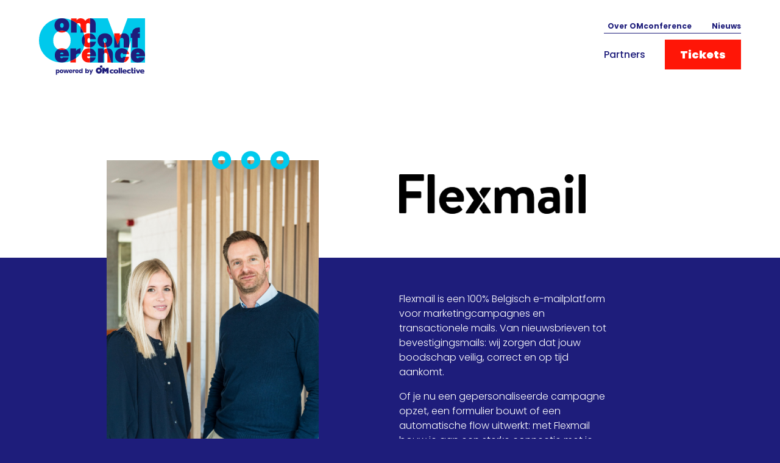

--- FILE ---
content_type: text/html; charset=UTF-8
request_url: https://www.omconference.be/partners/flexmail/
body_size: 4397
content:
<!DOCTYPE HTML><html lang="nl-BE"><head><META charset="utf-8"><TITLE>Flexmail - Partner 2025 | OMconference</TITLE><link rel="stylesheet" type="text/css" href="/swfiles/body/20260122134851.lay.2.min.css"  media="screen" /> <META NAME="keywords" CONTENT=""> <META NAME="description" CONTENT="Flexmail is partner van OMconference 2025. Ontdek hier meer informatie over en de contactgegevens van deze partner. ">     <link  rel="shortcut icon" sizes="16x16 24x24 32x32 48x48 64x64" href="/favicon.ico"> <link  rel="icon" sizes="192x192" href="/apple-touch-icon-192x192-precomposed.png"> <link  rel="apple-touch-icon-precomposed" sizes="180x180" href="/apple-touch-icon-180x180-precomposed.png"> <link  rel="apple-touch-icon-precomposed" sizes="152x152" href="/apple-touch-icon-152x152-precomposed.png"> <link  rel="apple-touch-icon-precomposed" sizes="144x144" href="/apple-touch-icon-144x144-precomposed.png"> <link  rel="apple-touch-icon-precomposed" sizes="120x120" href="/apple-touch-icon-120x120-precomposed.png"> <link  rel="apple-touch-icon-precomposed" sizes="114x114" href="/apple-touch-icon-114x114-precomposed.png"> <link  rel="apple-touch-icon-precomposed" sizes="76x76" href="/apple-touch-icon-76x76-precomposed.png"> <link  rel="apple-touch-icon-precomposed" sizes="72x72" href="/apple-touch-icon-72x72-precomposed.png"> <link  rel="apple-touch-icon-precomposed" href="/apple-touch-icon-57x57-precomposed.png"> <meta name="msapplication-TileColor" content="#da532c"><meta name="msapplication-square70x70logo" content="/mstile-144x144.png"> <meta name="msapplication-square150x150logo" content="/mstile-270x270.png"> <meta name="msapplication-square310x310logo" content="/mstile-558x558.png"> <meta name="twitter:card" content="summary_large_image">
<meta property="og:title" content="Flexmail - Partner 2025 | OMconference" />
<meta property="og:description" content="Flexmail is partner van OMconference 2025. Ontdek hier meer informatie over en de contactgegevens van deze partner. " />
<meta property="og:image" content="https://www.omconference.be/swfiles/files/Metadata_partner_Flexmail.png" />
  <script>(function(w,d,s,l,i){w[l]=w[l]||[];w[l].push({'gtm.start':new Date().getTime(),event:'gtm.js'});var f=d.getElementsByTagName(s)[0],j=d.createElement(s),dl=l!='dataLayer'?'&l='+l:'';j.async=true;j.src='https://www.googletagmanager.com/gtm.js?id='+i+dl;f.parentNode.insertBefore(j,f);})(window,document,'script','dataLayer','GTM-5BK8DTZ');</script><meta http-equiv="X-UA-Compatible" content="IE=edge,chrome=1"><meta name="viewport" content="width=device-width, initial-scale=1.0"/><!--[if lt IE 9]>
  <script  src="https://oss.maxcdn.com/html5shiv/3.7.2/html5shiv.min.js"></script>
  <script  src="https://oss.maxcdn.com/respond/1.4.2/respond.min.js"></script>
<![endif]-->      <link href="//s1.sitemn.gr/users/lib/aos/aos.css" rel="stylesheet"><link rel="preconnect" href="https://fonts.googleapis.com"> <link rel="preconnect" href="https://fonts.gstatic.com" crossorigin><script type="text/javascript">
var sw_var_lid = 1;
var sw_var_pid = 8;
var cleanHOST = window.location.hostname;
var cleanURL_path = "/";
var sw_var_detailpname = "Flexmail - Partner 2025 | OMconference";
var sw_var_detaillist = [];
</script> <link rel="stylesheet" type="text/css" href="/swfiles/body/20260120112249.page.1.8.min.css" media="screen" /></head><body><noscript><iframe src="https://www.googletagmanager.com/ns.html?id=GTM-5BK8DTZ" height="0" width="0" style="display:none;visibility:hidden"></iframe></noscript> <div class="s-laycomp11"><div class="s-comp-grid"><div class="block-58"><div class="s-logo__wrapper smC20250SmSn1p3T237i18-style"> <a href="/" target="_self" class="logo_url"><div class="sw-logo-pic"><img class="sw-logo-img" src="/swfiles/logo/logo.svg?nocache=1769430265" alt="" /></div></a></div></div><div class="block-59"><div class="s-content smC20250SmSn1p3T237i19-style"><div class='s-structure-layout-59'><div class="block-60"><div class="s-content smC20250SmSn1p3T237i20-style"><div class='s-structure-layout-60'><div class="block-61"><ul class="s-menu smC20250SmSn1p3T237i21-style" data-sm-menu="20250SmSn1p3T237i21"><li><a href="/partners/" data-title="Partners" target="_self">Partners</a></li></ul></div><div class="block-62"><div><a class="s-btn smC20250SmSn1p3T237i22-style" href="/tickets/" target="_self"> Tickets</a></div></div></div></div></div><div class="block-63"><div class="s-content smC20250SmSn1p3T237i23-style"><div class='s-structure-layout-63'><div class="block-64" style="order:0;"><div><a class="s-link smC20250SmSn1p3T237i24-style" href="/over-omconference/" target="_self"> Over OMconference</a></div></div><div class="block-64" style="order:1;"><div><a class="s-link smC20250SmSn1p3T237i24-style" href="/nieuws/" target="_self"> Nieuws</a></div></div></div></div></div></div></div></div><div class="block-65"><button class="s-overlay__trigger smC20250SmSn1p3T237i25-style" aria-label="Open overlay" aria-controls="s-overlay--20250SmSn1p3T237i25" aria-expanded="false" data-sm-trigger="20250SmSn1p3T237i25"><span></span><span></span><span></span></button><div id="s-overlay--20250SmSn1p3T237i25" class="s-overlay smC20250SmSn1p3T237i25-style" aria-hidden="true" data-sm-overlay="20250SmSn1p3T237i25"><button class="s-overlay__trigger" tabindex="-1" aria-label="Close overlay" aria-controls="s-overlay--20250SmSn1p3T237i25" aria-expanded="false" data-sm-trigger="20250SmSn1p3T237i25"><span></span><span></span></button><ul class="s-menu smC20250SmSn1p3T237i26-style" data-sm-menu="20250SmSn1p3T237i26"><li><a href="/partners/" data-title="Partners" target="_self">Partners</a></li><div><a class="s-btn smC20250SmSn1p3T237i27-style" href="/tickets/" target="_self"> Tickets</a></div></ul><div class="s-flex smC20250SmSn1p3T237i28-style"><div><a class="s-link smC20250SmSn1p3T237i29-style" href="/nieuws/" target="_self"> Nieuws</a></div><div><a class="s-link smC20250SmSn1p3T237i29-style" href="/over-omconference/" target="_self"> About</a></div></div></div></div></div></div><main id="sw_content"> <div id="scomp50" class="s-comp16"><div class="s-flex smC20250SmSn1p3T120-style"><div class="container"><div class="s-grid smC20250SmSn1p3T119-style" data-aos='fade-up' data-aos-offset='0' data-aos-delay='0' data-aos-duration='600' data-aos-easing='ease-out'><div class="s-icon smC20250SmSn1p3T121-style"><img src="/swfiles/files/Flexmail_Logo_FIN.png?nc=" alt="" class="s-img"></div></div></div></div><div class="s-flex smC20250SmSn1p3T122-style" data-w-image><div class="container"><div class="s-grid smC20250SmSn1p3T124-style"><div class="s-img__wrapper smC20250SmSn1p3T125-style" data-aos='fade-up' data-aos-offset='0' data-aos-delay='0' data-aos-duration='600' data-aos-easing='ease-out'><img class="s-img" srcset="/swfiles/files/Sales_Flexmail-mob.jpg?nc=1756913447 576w,/swfiles/files/Sales_Flexmail-tab.jpg?nc=1756913447 990w,/swfiles/files/Sales_Flexmail.jpg?nc=1756913447 3769w" sizes="(max-width: 576px) 576px,(max-width: 991px) 990px,3769px" src="/swfiles/files/Sales_Flexmail.jpg?nc=1756913447" alt="" title="" > <div class="s-icon smC20250SmSn1p3T126-style"><svg xmlns="http://www.w3.org/2000/svg" width="128.01" height="30.383" viewBox="0 0 128.01 30.383"> <g id="Cirkel_combo" data-name="Cirkel combo" transform="translate(128.01 0) rotate(90)"> <path id="Path_40" data-name="Path 40" d="M16.107,4.039a14.683,14.683,0,0,0-5.677-5.411,16.277,16.277,0,0,0-7.9-1.945A16.406,16.406,0,0,0-5.392-1.372a14.8,14.8,0,0,0-5.719,5.411,14.708,14.708,0,0,0-2.116,7.815,14.713,14.713,0,0,0,2.116,7.815A14.961,14.961,0,0,0-5.392,25.1,16.273,16.273,0,0,0,2.53,27.066,16.176,16.176,0,0,0,10.407,25.1a14.8,14.8,0,0,0,5.7-5.431A14.839,14.839,0,0,0,18.2,11.854a14.833,14.833,0,0,0-2.094-7.815m-9.172,12.6a5.538,5.538,0,0,1-4.4,1.776,5.582,5.582,0,0,1-4.446-1.776,7.011,7.011,0,0,1-1.555-4.784A7.081,7.081,0,0,1-1.917,7.026,5.59,5.59,0,0,1,2.53,5.25a5.545,5.545,0,0,1,4.4,1.776,7.08,7.08,0,0,1,1.552,4.828,7.01,7.01,0,0,1-1.552,4.784" transform="translate(27.066 13.227) rotate(90)"/> <path id="Path_41" data-name="Path 41" d="M16.107,4.039a14.683,14.683,0,0,0-5.677-5.411,16.277,16.277,0,0,0-7.9-1.945A16.406,16.406,0,0,0-5.392-1.372a14.8,14.8,0,0,0-5.719,5.411,14.708,14.708,0,0,0-2.116,7.815,14.713,14.713,0,0,0,2.116,7.815A14.961,14.961,0,0,0-5.392,25.1,16.273,16.273,0,0,0,2.53,27.066,16.176,16.176,0,0,0,10.407,25.1a14.8,14.8,0,0,0,5.7-5.431A14.839,14.839,0,0,0,18.2,11.854a14.833,14.833,0,0,0-2.094-7.815m-9.172,12.6a5.538,5.538,0,0,1-4.4,1.776,5.582,5.582,0,0,1-4.446-1.776,7.011,7.011,0,0,1-1.555-4.784A7.081,7.081,0,0,1-1.917,7.026,5.59,5.59,0,0,1,2.53,5.25a5.545,5.545,0,0,1,4.4,1.776,7.08,7.08,0,0,1,1.552,4.828,7.01,7.01,0,0,1-1.552,4.784" transform="translate(27.066 61.518) rotate(90)"/> <path id="Path_42" data-name="Path 42" d="M16.107,4.039a14.683,14.683,0,0,0-5.677-5.411,16.277,16.277,0,0,0-7.9-1.945A16.406,16.406,0,0,0-5.392-1.372a14.8,14.8,0,0,0-5.719,5.411,14.708,14.708,0,0,0-2.116,7.815,14.713,14.713,0,0,0,2.116,7.815A14.961,14.961,0,0,0-5.392,25.1,16.273,16.273,0,0,0,2.53,27.066,16.176,16.176,0,0,0,10.407,25.1a14.8,14.8,0,0,0,5.7-5.431A14.839,14.839,0,0,0,18.2,11.854a14.833,14.833,0,0,0-2.094-7.815m-9.172,12.6a5.538,5.538,0,0,1-4.4,1.776,5.582,5.582,0,0,1-4.446-1.776,7.011,7.011,0,0,1-1.555-4.784A7.081,7.081,0,0,1-1.917,7.026,5.59,5.59,0,0,1,2.53,5.25a5.545,5.545,0,0,1,4.4,1.776,7.08,7.08,0,0,1,1.552,4.828,7.01,7.01,0,0,1-1.552,4.784" transform="translate(27.066 109.81) rotate(90)"/></g></svg></div></div><div class="s-flex smC20250SmSn1p3T127-style" data-aos='fade-up' data-aos-offset='0' data-aos-delay='0' data-aos-duration='600' data-aos-easing='ease-out'><div class="s-text smC20250SmSn1p3T128-style"><p><span><span>Flexmail is een 100% Belgisch e-mailplatform voor marketingcampagnes en transactionele mails. Van nieuwsbrieven tot bevestigingsmails: wij zorgen dat jouw boodschap veilig, correct en op tijd aankomt.</span></span></p><p><span><span>Of je nu een gepersonaliseerde campagne opzet, een formulier bouwt of een automatische flow uitwerkt: met Flexmail bouw je aan een sterke connectie met je doelgroep. Zonder gedoe.</span></span></p><p><span><span>Flexmail staat voor sterke afleverbaarheid, perfecte weergave op elk toestel en meertalige communicatie – allemaal vanuit veilige EU-datacenters.</span></span></p><p><span><span>En als je vragen hebt? Dan staat er altijd een echte persoon voor je klaar. Geen bots, maar gewoon hulp, zoals het hoort.</span></span></p><p> </p><p> </p><p> </p></div><div class="s-flex smC20250SmSn1p3T129-style"><div class="s-flex smC20250SmSn1p3T130-style"><div><a class="s-link smC20250SmSn1p3T132-style" href="https://flexmail.be/" target="_blank"> flexmail.be</a></div><div><a class="s-link smC20250SmSn1p3T132-style" href="mailto:sales@flexmail.be" target="_blank"> sales@flexmail.be</a></div></div><div class="s-flex smC20250SmSn1p3T131-style"><a class="s-icon s-icon__link smC20250SmSn1p3T133-style" href="https://www.linkedin.com/company/flexmail/" target="_blank"><svg xmlns="http://www.w3.org/2000/svg" viewBox="0 0 448 512"><path d="M100.28 448H7.4V148.9h92.88zM53.79 108.1C24.09 108.1 0 83.5 0 53.8a53.79 53.79 0 0 1 107.58 0c0 29.7-24.1 54.3-53.79 54.3zM447.9 448h-92.68V302.4c0-34.7-.7-79.2-48.29-79.2-48.29 0-55.69 37.7-55.69 76.7V448h-92.78V148.9h89.08v40.8h1.3c12.4-23.5 42.69-48.3 87.88-48.3 94 0 111.28 61.9 111.28 142.3V448z"/></svg></a><a class="s-icon s-icon__link smC20250SmSn1p3T133-style" href="https://www.facebook.com/Flexmail" target="_self"><svg xmlns="http://www.w3.org/2000/svg" viewBox="0 0 320 512"><path d="M279.14 288l14.22-92.66h-88.91v-60.13c0-25.35 12.42-50.06 52.24-50.06h40.42V6.26S260.43 0 225.36 0c-73.22 0-121.08 44.38-121.08 124.72v70.62H22.89V288h81.39v224h100.17V288z"/></svg></a><a class="s-icon s-icon__link smC20250SmSn1p3T133-style" href="https://www.instagram.com/flexmail/" target="_self"><svg xmlns="http://www.w3.org/2000/svg" viewBox="0 0 448 512"><path d="M224.1 141c-63.6 0-114.9 51.3-114.9 114.9s51.3 114.9 114.9 114.9S339 319.5 339 255.9 287.7 141 224.1 141zm0 189.6c-41.1 0-74.7-33.5-74.7-74.7s33.5-74.7 74.7-74.7 74.7 33.5 74.7 74.7-33.6 74.7-74.7 74.7zm146.4-194.3c0 14.9-12 26.8-26.8 26.8-14.9 0-26.8-12-26.8-26.8s12-26.8 26.8-26.8 26.8 12 26.8 26.8zm76.1 27.2c-1.7-35.9-9.9-67.7-36.2-93.9-26.2-26.2-58-34.4-93.9-36.2-37-2.1-147.9-2.1-184.9 0-35.8 1.7-67.6 9.9-93.9 36.1s-34.4 58-36.2 93.9c-2.1 37-2.1 147.9 0 184.9 1.7 35.9 9.9 67.7 36.2 93.9s58 34.4 93.9 36.2c37 2.1 147.9 2.1 184.9 0 35.9-1.7 67.7-9.9 93.9-36.2 26.2-26.2 34.4-58 36.2-93.9 2.1-37 2.1-147.8 0-184.8zM398.8 388c-7.8 19.6-22.9 34.7-42.6 42.6-29.5 11.7-99.5 9-132.1 9s-102.7 2.6-132.1-9c-19.6-7.8-34.7-22.9-42.6-42.6-11.7-29.5-9-99.5-9-132.1s-2.6-102.7 9-132.1c7.8-19.6 22.9-34.7 42.6-42.6 29.5-11.7 99.5-9 132.1-9s102.7-2.6 132.1 9c19.6 7.8 34.7 22.9 42.6 42.6 11.7 29.5 9 99.5 9 132.1s2.7 102.7-9 132.1z"/></svg></a></div></div></div></div></div></div><div class="s-flex smC20250SmSn1p3T204-style"><div class="container"><h2 class="smC20250SmSn1p3T205-style" data-aos='fade-up' data-aos-offset='0' data-aos-delay='0' data-aos-duration='600' data-aos-easing='ease-out'> Flexmail in beeld</h2><div class="s-video__wrapper smC20250SmSn1p3T206-style" data-sm-video="20250SmSn1p3T206" data-aos='fade-up' data-aos-offset='0' data-aos-delay='0' data-aos-duration='600' data-aos-easing='ease-out'><video playsinline poster=""><source src="/swfiles/files/FLEXMAIL_NL_LONG.mp4?nc=1756913447"></video></div></div></div></div> </main><div class="s-laycomp8"><div class="s-comp-grid"><div class="block-49"><hr class="s-line smC20250SmSn1p3T174-style"></div></div></div><div class="s-laycomp2"><div class="s-comp-grid"><div class="block-1"><div class="s-content smC20250SmSn1p3T2-style"><div class='s-structure-layout-1'><div class="block-2" style="order:0;"><div class="s-content smC20250SmSn1p3T3-style"><div class='s-structure-layout-2'><div class="block-5" style="order:0;"><h3 class="smC20250SmSn1p3T6-style"> Sitemap</h3></div><div class="block-10" style="order:1;"><ul class="s-menu smC20250SmSn1p3T11-style" data-sm-menu="20250SmSn1p3T11"><li><a href="/partners/" data-title="Partners" target="_self">Partners</a></li></ul></div><div class="block-7" style="order:2;"><div class="s-content smC20250SmSn1p3T8-style"><div class='s-structure-layout-7'><div class="block-8" style="order:0;"><div><a class="s-link smC20250SmSn1p3T9-style" href="/privacy-policy/" target="_self"> Privacy policy</a></div></div><div class="block-8" style="order:1;"><div><a class="s-link smC20250SmSn1p3T9-style" href="/cookie-policy/" target="_self"> Cookie policy</a></div></div></div></div></div></div></div></div><div class="block-2" style="order:1;"><div class="s-content smC20250SmSn1p3T3-style"><div class='s-structure-layout-2'><div class="block-5" style="order:0;"><h3 class="smC20250SmSn1p3T6-style"> Contact</h3></div><div class="block-7" style="order:1;"><div class="s-content smC20250SmSn1p3T8-style"><div class='s-structure-layout-7'><div class="block-8" style="order:0;"><div><a class="s-link smC20250SmSn1p3T9-style" href="mailto:hello@omconference.be" target="_self"> hello@omconference.be</a></div></div><div class="block-8" style="order:1;"><div><a class="s-link smC20250SmSn1p3T9-style" href="tel:+32 3 288 17 17" target="_self"> +32 3 288 17 17</a></div></div></div></div></div></div></div></div><div class="block-2" style="order:2;"><div class="s-content smC20250SmSn1p3T3-style"></div></div></div></div></div><div class="block-4"><div class="s-content smC20250SmSn1p3T5-style"><div class='s-structure-layout-4'><div class="block-11"><h3 class="smC20250SmSn1p3T12-style"> Volg ons</h3></div><div class="block-12"><div class="s-content smC20250SmSn1p3T13-style"><div class='s-structure-layout-12'><div class="block-13" style="order:0;"><a href="https://www.instagram.com/omconference_/" target="_blank" class="s-icon s-icon__link smC20250SmSn1p3T14-style"><svg xmlns="http://www.w3.org/2000/svg" viewBox="0 0 448 512"><path d="M224.1 141c-63.6 0-114.9 51.3-114.9 114.9s51.3 114.9 114.9 114.9S339 319.5 339 255.9 287.7 141 224.1 141zm0 189.6c-41.1 0-74.7-33.5-74.7-74.7s33.5-74.7 74.7-74.7 74.7 33.5 74.7 74.7-33.6 74.7-74.7 74.7zm146.4-194.3c0 14.9-12 26.8-26.8 26.8-14.9 0-26.8-12-26.8-26.8s12-26.8 26.8-26.8 26.8 12 26.8 26.8zm76.1 27.2c-1.7-35.9-9.9-67.7-36.2-93.9-26.2-26.2-58-34.4-93.9-36.2-37-2.1-147.9-2.1-184.9 0-35.8 1.7-67.6 9.9-93.9 36.1s-34.4 58-36.2 93.9c-2.1 37-2.1 147.9 0 184.9 1.7 35.9 9.9 67.7 36.2 93.9s58 34.4 93.9 36.2c37 2.1 147.9 2.1 184.9 0 35.9-1.7 67.7-9.9 93.9-36.2 26.2-26.2 34.4-58 36.2-93.9 2.1-37 2.1-147.8 0-184.8zM398.8 388c-7.8 19.6-22.9 34.7-42.6 42.6-29.5 11.7-99.5 9-132.1 9s-102.7 2.6-132.1-9c-19.6-7.8-34.7-22.9-42.6-42.6-11.7-29.5-9-99.5-9-132.1s-2.6-102.7 9-132.1c7.8-19.6 22.9-34.7 42.6-42.6 29.5-11.7 99.5-9 132.1-9s102.7-2.6 132.1 9c19.6 7.8 34.7 22.9 42.6 42.6 11.7 29.5 9 99.5 9 132.1s2.7 102.7-9 132.1z"/></svg></a></div><div class="block-13" style="order:1;"><a href="https://www.facebook.com/omconference/" target="_blank" class="s-icon s-icon__link smC20250SmSn1p3T14-style"><svg xmlns="http://www.w3.org/2000/svg" viewBox="0 0 320 512"><path d="M279.14 288l14.22-92.66h-88.91v-60.13c0-25.35 12.42-50.06 52.24-50.06h40.42V6.26S260.43 0 225.36 0c-73.22 0-121.08 44.38-121.08 124.72v70.62H22.89V288h81.39v224h100.17V288z"/></svg></a></div><div class="block-13" style="order:2;"><a href="https://www.linkedin.com/company/omconference/" target="_blank" class="s-icon s-icon__link smC20250SmSn1p3T14-style"><svg xmlns="http://www.w3.org/2000/svg" viewBox="0 0 448 512"><path d="M100.28 448H7.4V148.9h92.88zM53.79 108.1C24.09 108.1 0 83.5 0 53.8a53.79 53.79 0 0 1 107.58 0c0 29.7-24.1 54.3-53.79 54.3zM447.9 448h-92.68V302.4c0-34.7-.7-79.2-48.29-79.2-48.29 0-55.69 37.7-55.69 76.7V448h-92.78V148.9h89.08v40.8h1.3c12.4-23.5 42.69-48.3 87.88-48.3 94 0 111.28 61.9 111.28 142.3V448z"/></svg></a></div></div></div></div><div class="block-16"><div class="s-credits smC20250SmSn1p3T17-style"> <a class="sw-powered" rel="follow" href="https://omcollective.com/nl/" target="_blank">Website by OMcollective</a></div></div></div></div></div><div class="block-81"><div class="s-img__wrapper smC20250SmSn1p3T4-style"><img class="s-img" srcset="/swfiles/files/22482_CO2-Neutral-label_UTOPIA-FOR-OMCOLLECTIVE_EVENT-mob-1.png?nc=1769155075 576w,/swfiles/files/22482_CO2-Neutral-label_UTOPIA-FOR-OMCOLLECTIVE_EVENT-tab-1.png?nc=1769155075 990w,/swfiles/files/22482_CO2-Neutral-label_UTOPIA-FOR-OMCOLLECTIVE_EVENT-1.png?nc=1769155075 2452w" sizes="(max-width: 576px) 576px,(max-width: 991px) 990px,2452px" src="/swfiles/files/22482_CO2-Neutral-label_UTOPIA-FOR-OMCOLLECTIVE_EVENT-1.png?nc=1769155075" alt="" title=""></div></div></div></div><script src="/swfiles/body/20260122134851.lay.2.min.js"></script><script defer src="//s1.sitemn.gr/users/lib/SM_Form/SM_Form.min.js"></script><script defer src="//s1.sitemn.gr/users/lib/SM_Form/inputs/importModules.js"></script><script src="/swfiles/body/20260120112249.page.1.8.min.js"></script></body></html>

--- FILE ---
content_type: text/css
request_url: https://www.omconference.be/swfiles/body/20260120112249.page.1.8.min.css
body_size: 9710
content:
.s-comp16 .container{width:100%}@media (min-width:1200px){.s-comp16 .s-partner-padding{padding-left:102px!important}}.s-comp16 .s-grid.smC20250SmSn1p3T119-style{position:relative}.s-comp16 .s-flex.smC20250SmSn1p3T120-style{position:relative}@media (min-width:1024px){.s-comp16 .s-icon.smC20250SmSn1p3T121-style.s-icon-right{grid-column:2}}.s-comp16 .s-icon.smC20250SmSn1p3T121-style img{filter:grayscale(100%) invert(1);width:100%;height:100%;object-fit:contain;object-position:center}.s-comp16 .s-flex.smC20250SmSn1p3T122-style{position:relative}.s-comp16 .s-grid.smC20250SmSn1p3T124-style{position:relative}@media (min-width:1200px){.s-comp16 .s-grid.smC20250SmSn1p3T124-style.s-partner-padding{padding-bottom:100px!important}}.s-comp16 .s-img__wrapper.smC20250SmSn1p3T125-style{position:relative}.s-comp16 .s-img__wrapper.smC20250SmSn1p3T125-style .s-img{width:100%;height:100%}.s-comp16 .s-img__wrapper.smC20250SmSn1p3T125-style .s-img[src=""]{display:none}.s-comp16 .s-flex.smC20250SmSn1p3T127-style{position:relative}.s-comp16 .s-text.smC20250SmSn1p3T128-style{position:relative}.s-comp16 .s-text.smC20250SmSn1p3T128-style u{text-decoration:none}.s-comp16 .s-flex.smC20250SmSn1p3T129-style{position:relative}.s-comp16 .s-flex.smC20250SmSn1p3T130-style{position:relative}.s-comp16 .s-flex.smC20250SmSn1p3T131-style{position:relative}.s-comp16 .s-link.smC20250SmSn1p3T132-style{display:inline-block;position:relative}.s-comp16 .s-icon.smC20250SmSn1p3T133-style{display:inline-block;text-decoration:none}.s-comp16 .s-icon.smC20250SmSn1p3T133-style svg{transition:inherit}.s-comp16 .s-text.smC20250SmSn1p3T134-style{position:relative}.s-comp16 .s-text.smC20250SmSn1p3T134-style u{text-decoration:none}.s-comp16 .s-flex.smC20250SmSn1p3T135-style{position:relative}.s-comp16 .s-flex.smC20250SmSn1p3T204-style{position:relative}.s-comp16 h1.smC20250SmSn1p3T205-style,.s-comp16 h2.smC20250SmSn1p3T205-style,.s-comp16 h3.smC20250SmSn1p3T205-style,.s-comp16 h4.smC20250SmSn1p3T205-style,.s-comp16 h5.smC20250SmSn1p3T205-style,.s-comp16 h6.smC20250SmSn1p3T205-style{position:relative}.s-comp16 .s-video__wrapper.smC20250SmSn1p3T206-style{position:relative}.s-comp16 .s-video__wrapper.smC20250SmSn1p3T206-style video{width:100%;height:100%}.s-comp16{background-color:#1e1d7b}.s-comp16{position:relative}.s-comp16 .s-grid.smC20250SmSn1p3T119-style{width:100%}.s-comp16 .s-grid.smC20250SmSn1p3T119-style{padding:0 0 0 0}.s-comp16 .s-grid.smC20250SmSn1p3T119-style{display:grid;grid-template-columns:repeat(2,1fr)}.s-comp16 .s-grid.smC20250SmSn1p3T119-style{grid-column-gap:132px}.s-comp16 .s-icon.smC20250SmSn1p3T121-style svg{fill:#000}.s-comp16 .s-icon.smC20250SmSn1p3T121-style svg{width:100%}.s-comp16 .s-icon.smC20250SmSn1p3T121-style svg{height:100%}.s-comp16 .s-icon.smC20250SmSn1p3T121-style{width:306px}.s-comp16 .s-icon.smC20250SmSn1p3T121-style{display:inline-flex;flex-direction:row}.s-comp16 .s-flex.smC20250SmSn1p3T120-style{background-color:#fff}.s-comp16 .s-flex.smC20250SmSn1p3T120-style{padding:130px 0 72px 0}.s-comp16 .s-flex.smC20250SmSn1p3T120-style{display:flex!important;flex-direction:row}.s-comp16 .s-flex.smC20250SmSn1p3T122-style{padding:0 0 60px 0}.s-comp16 .s-flex.smC20250SmSn1p3T122-style{display:flex!important;flex-direction:row}.s-comp16 .s-grid.smC20250SmSn1p3T124-style{padding:0 0 0 0}.s-comp16 .s-grid.smC20250SmSn1p3T124-style{display:grid;grid-template-columns:repeat(2,1fr)}.s-comp16 .s-grid.smC20250SmSn1p3T124-style{grid-column-gap:132px}.s-comp16 .s-img__wrapper.smC20250SmSn1p3T125-style{margin:-160px 0 0 0}.s-comp16 .s-img__wrapper.smC20250SmSn1p3T125-style{min-height:0;max-height:622px}.s-comp16 .s-img__wrapper.smC20250SmSn1p3T125-style .s-img{object-fit:cover}.s-comp16 .s-img__wrapper.smC20250SmSn1p3T125-style .s-img{object-position:center center}.s-comp16 .s-icon.smC20250SmSn1p3T126-style svg{fill:#00caed}.s-comp16 .s-icon.smC20250SmSn1p3T126-style svg{width:100%}.s-comp16 .s-icon.smC20250SmSn1p3T126-style svg{height:100%}.s-comp16 .s-icon.smC20250SmSn1p3T126-style{width:127px}.s-comp16 .s-icon.smC20250SmSn1p3T126-style{z-index:3}.s-comp16 .s-icon.smC20250SmSn1p3T126-style{-ms-transform:translate3d(0,-50%,0) rotateX(0deg) rotateY(0deg) rotateZ(0deg) scale3d(1,1,1);-webkit-transform:translate3d(0,-50%,0) rotateX(0deg) rotateY(0deg) rotateZ(0deg) scale3d(1,1,1);transform:translate3d(0,-50%,0) rotateX(0deg) rotateY(0deg) rotateZ(0deg) scale3d(1,1,1)}.s-comp16 .s-icon.smC20250SmSn1p3T126-style{position:absolute}.s-comp16 .s-icon.smC20250SmSn1p3T126-style{top:0;bottom:auto;left:auto;right:48px}.s-comp16 .s-icon.smC20250SmSn1p3T126-style{display:inline-flex;flex-direction:row}.s-comp16 .s-flex.smC20250SmSn1p3T127-style{padding:56px 0 0 0}.s-comp16 .s-flex.smC20250SmSn1p3T127-style{display:flex!important;flex-direction:column}.s-comp16 .s-flex.smC20250SmSn1p3T127-style{justify-content:space-between}.s-comp16 .s-flex.smC20250SmSn1p3T129-style{margin:30px 0 0 0}.s-comp16 .s-flex.smC20250SmSn1p3T129-style{display:flex!important;flex-direction:row}.s-comp16 .s-flex.smC20250SmSn1p3T129-style{justify-content:space-between}.s-comp16 .s-flex.smC20250SmSn1p3T129-style{align-items:flex-end}.s-comp16 .s-flex.smC20250SmSn1p3T130-style{display:flex!important;flex-direction:column}.s-comp16 .s-link.smC20250SmSn1p3T132-style{margin:0 0 8px 0}.s-comp16 .s-flex.smC20250SmSn1p3T131-style{display:flex!important;flex-direction:column}.s-comp16 .s-icon.smC20250SmSn1p3T133-style svg{fill:#fff}.s-comp16 .s-icon.smC20250SmSn1p3T133-style svg{width:100%}.s-comp16 .s-icon.smC20250SmSn1p3T133-style svg{height:100%}.s-comp16 .s-icon.smC20250SmSn1p3T133-style{width:24px}.s-comp16 .s-icon.smC20250SmSn1p3T133-style{height:24px}.s-comp16 .s-icon.smC20250SmSn1p3T133-style{display:inline-flex;flex-direction:row}.s-comp16 .s-icon.smC20250SmSn1p3T133-style:hover{display:inline-flex;flex-direction:row}.s-comp16 .s-text.smC20250SmSn1p3T134-style{padding:57px 0 0 0}.s-comp16 .s-flex.smC20250SmSn1p3T204-style{margin:60px 0 64px 0}.s-comp16 .s-flex.smC20250SmSn1p3T204-style{padding:0 0 80px 0}.s-comp16 .s-flex.smC20250SmSn1p3T204-style{z-index:2}.s-comp16 .s-flex.smC20250SmSn1p3T204-style:before{background:linear-gradient(90deg,#1e1d7b 0%,#ff1607 100%)}.s-comp16 .s-flex.smC20250SmSn1p3T204-style:before{width:50%}.s-comp16 .s-flex.smC20250SmSn1p3T204-style:before{height:100%}.s-comp16 .s-flex.smC20250SmSn1p3T204-style:before{z-index:-1}.s-comp16 .s-flex.smC20250SmSn1p3T204-style:before{position:absolute}.s-comp16 .s-flex.smC20250SmSn1p3T204-style:before{top:0;bottom:0;left:auto;right:0}.s-comp16 .s-flex.smC20250SmSn1p3T204-style:before{content:''}.s-comp16 .s-flex.smC20250SmSn1p3T204-style{display:flex!important;flex-direction:row}.s-comp16 h2.smC20250SmSn1p3T205-style{margin:0 0 84px 0}.s-comp16 .s-video__wrapper.smC20250SmSn1p3T206-style>video{object-fit:cover}.s-comp16 .s-video__wrapper.smC20250SmSn1p3T206-style>video{object-position:center center}@media (min-width:1200px){.s-comp16 .s-grid.smC20250SmSn1p3T119-style{padding:0 102px 0 0}.s-comp16 .s-grid.smC20250SmSn1p3T124-style{padding:0 102px 0 0}.s-comp16 h2.smC20250SmSn1p3T205-style{margin:0 0 84px 102px}}@media (max-width:1024px){.s-comp16 .s-grid.smC20250SmSn1p3T119-style{display:grid;grid-template-columns:repeat(1,1fr)}.s-comp16 .s-grid.smC20250SmSn1p3T119-style{grid-column-gap:0}.s-comp16 .s-grid.smC20250SmSn1p3T124-style{display:grid;grid-template-columns:repeat(1,1fr)}.s-comp16 .s-grid.smC20250SmSn1p3T124-style{grid-column-gap:0}.s-comp16 .s-img__wrapper.smC20250SmSn1p3T125-style{margin:64px 0 0 0}}@media (max-width:576px){.s-comp16 .s-grid.smC20250SmSn1p3T119-style{display:grid;grid-template-columns:repeat(1,1fr)}.s-comp16 .s-grid.smC20250SmSn1p3T119-style{grid-column-gap:0}.s-comp16 .s-flex.smC20250SmSn1p3T120-style{padding:64px 0 72px 0}.s-comp16 .s-grid.smC20250SmSn1p3T124-style{display:grid;grid-template-columns:repeat(1,1fr)}.s-comp16 .s-grid.smC20250SmSn1p3T124-style{grid-column-gap:0}.s-comp16 .s-img__wrapper.smC20250SmSn1p3T125-style{margin:64px 0 0 0}}.s-comp28 .container{width:100%}.s-comp28 .s-flex.smC20250SmSn1p3T213-style{position:relative}.s-comp28 .s-content.smC20250SmSn1p3T214-style{position:relative}.s-comp28 .s-grid.smC20250SmSn1p3T215-style{position:relative;align-items:end}.s-comp28 .s-text.smC20250SmSn1p3T216-style{position:relative}.s-comp28 .s-text.smC20250SmSn1p3T216-style .s-red-dot{color:#ff1607}.s-comp28 .s-text.smC20250SmSn1p3T216-style u{text-decoration:none}.s-comp28 h1.smC20250SmSn1p3T218-style{position:relative}.s-comp28 .s-img__wrapper.smC20250SmSn1p3T219-style{position:relative}.s-comp28 .s-img__wrapper.smC20250SmSn1p3T219-style .s-img{width:100%;height:100%}.s-comp28 .s-img__wrapper.smC20250SmSn1p3T219-style .s-img[src=""]{display:none}.s-comp28 .s-grid.smC20250SmSn1p3T221-style{position:relative}.s-comp28 .s-text.smC20250SmSn1p3T222-style{position:relative}.s-comp28 .s-text.smC20250SmSn1p3T222-style u{text-decoration:none}.s-comp28 .s-link.smC20250SmSn1p3T223-style{display:inline-block;position:relative}.s-comp28 .s-flex.smC20250SmSn1p3T235-style{position:relative}.s-comp28 .s-flex.smC20250SmSn1p3T207-style:hover{color:currentColor}.s-comp28 .s-flex.smC20250SmSn1p3T207-style .s-marquee{overflow:hidden}.s-comp28 .s-flex.smC20250SmSn1p3T207-style .s-marquee .js-marquee-wrapper{display:flex}.s-comp28 .s-flex.smC20250SmSn1p3T207-style .s-marquee .js-marquee{white-space:nowrap}.s-comp28 .s-flex.smC20250SmSn1p3T207-style .s-marquee .s-marquee__text{display:inline-flex;white-space:nowrap;align-items:center}.s-comp28 .s-flex.smC20250SmSn1p3T208-style{position:relative}.s-comp28 .s-text.smC20250SmSn1p3T209-style{position:relative}.s-comp28 .s-text.smC20250SmSn1p3T209-style u{text-decoration:none}.s-comp28 .s-flex.smC20250SmSn1p3T251-style{position:relative}.s-comp28 h1.smC20250SmSn1p3T252-style,.s-comp28 h2.smC20250SmSn1p3T252-style,.s-comp28 h3.smC20250SmSn1p3T252-style,.s-comp28 h4.smC20250SmSn1p3T252-style,.s-comp28 h5.smC20250SmSn1p3T252-style,.s-comp28 h6.smC20250SmSn1p3T252-style{position:relative}.s-comp28 .s-slider.smC20250SmSn1p3T253-style{min-width:0;display:flex;width:calc(100vw - var(--container-gap));margin-right:calc(-1 * var(--container-gap))}@media (max-width:576px){.s-comp28 .s-slider.smC20250SmSn1p3T253-style{width:calc(100vw - var(--container-gap))}}.s-comp28 .s-slider.smC20250SmSn1p3T253-style:hover{color:inherit}@media (max-width:576px){.s-comp28 .s-slider.smC20250SmSn1p3T253-style{align-items:flex-start;flex-direction:column-reverse}}.s-comp28 .s-slider.smC20250SmSn1p3T253-style .splide__list{margin:0;padding:0;width:-webkit-max-content;width:max-content;will-change:transform}.s-comp28 .s-slider.smC20250SmSn1p3T253-style.splide.is-active .splide__list{display:flex;width:100%}.s-comp28 .s-slider.smC20250SmSn1p3T253-style .splide__arrows{pointer-events:none}.s-comp28 .s-slider.smC20250SmSn1p3T253-style .splide__arrows .splide__arrow{pointer-events:all;order:1}.s-comp28 .s-slider.smC20250SmSn1p3T253-style .splide__arrows .splide__arrow:disabled{pointer-events:none}.s-comp28 .s-slider.smC20250SmSn1p3T253-style .splide__arrows .splide__arrow.splide__arrow--prev{order:2}@media (max-width:576px){.s-comp28 .s-slider.smC20250SmSn1p3T253-style .splide__arrows .splide__arrow.splide__arrow--prev{order:1}}.s-comp28 .s-slider.smC20250SmSn1p3T253-style .splide__arrows .splide__arrow.splide__arrow--prev svg{transform:scaleX(-1)}.s-comp28 .s-slider.smC20250SmSn1p3T253-style .splide__pagination{padding:0}.s-comp28 .s-slider.smC20250SmSn1p3T253-style .splide__pagination li{list-style-type:none;display:inline-block;line-height:1;margin:0;padding:0}.s-comp28 .s-slider.smC20250SmSn1p3T253-style.splide{visibility:hidden}.s-comp28 .s-slider.smC20250SmSn1p3T253-style.splide,.s-comp28 .s-slider.smC20250SmSn1p3T253-style .splide__slide{position:relative;outline:none}.s-comp28 .s-slider.smC20250SmSn1p3T253-style .splide__slide{box-sizing:border-box;list-style-type:none;margin:0;flex-shrink:0}.s-comp28 .s-slider.smC20250SmSn1p3T253-style .splide__slide img{vertical-align:bottom}.s-comp28 .s-slider.smC20250SmSn1p3T253-style .splide__slider{position:relative}.s-comp28 .s-slider.smC20250SmSn1p3T253-style .splide__track{position:relative;z-index:0;overflow:hidden}.s-comp28 .s-slider.smC20250SmSn1p3T253-style.splide--draggable>.splide__track>.splide__list>.splide__slide{-webkit-user-select:none;user-select:none}.s-comp28 .s-slider.smC20250SmSn1p3T253-style.splide--fade>.splide__track>.splide__list{display:block}.s-comp28 .s-slider.smC20250SmSn1p3T253-style.splide--fade>.splide__track>.splide__list>.splide__slide{position:absolute;top:0;left:0;z-index:0;opacity:0}.s-comp28 .s-slider.smC20250SmSn1p3T253-style.splide--fade>.splide__track>.splide__list>.splide__slide.is-active{position:relative;z-index:1;opacity:1}.s-comp28 .s-card.smC20250SmSn1p3T225-style{position:relative}.s-comp28 .s-img__wrapper.smC20250SmSn1p3T226-style{position:relative;display:block}.s-comp28 .s-img__wrapper.smC20250SmSn1p3T226-style .s-img{width:100%;height:100%}.s-comp28 .s-img__wrapper.smC20250SmSn1p3T226-style .s-img[src=""]{display:none}.s-comp28 .s-flex.smC20250SmSn1p3T227-style{position:relative}.s-comp28 .s-text.smC20250SmSn1p3T228-style{position:relative}.s-comp28 .s-text.smC20250SmSn1p3T228-style u{text-decoration:none}.s-comp28 h3.smC20250SmSn1p3T229-style{position:relative}.s-comp28 .s-text.smC20250SmSn1p3T230-style{position:relative}.s-comp28 .s-text.smC20250SmSn1p3T230-style u{text-decoration:none}.s-comp28 .s-icon-link.smC20250SmSn1p3T231-style{position:relative;display:flex}.s-comp28 .s-icon-link.smC20250SmSn1p3T231-style:hover{color:currentColor}.s-comp28 .s-icon-link.smC20250SmSn1p3T231-style .s-text{display:inline-block;backface-visibility:none}.s-comp28{padding:120px 0 120px 0}.s-comp28{position:relative}.s-comp28 .s-flex.smC20250SmSn1p3T213-style{margin:0 0 86px 0}.s-comp28 .s-flex.smC20250SmSn1p3T213-style{display:flex!important;flex-direction:row}.s-comp28 .s-content.smC20250SmSn1p3T214-style{border-bottom:1px solid #fff}.s-comp28 .s-text.smC20250SmSn1p3T216-style{font-size:1.25rem}.s-comp28 .s-text.smC20250SmSn1p3T216-style{font-weight:600}.s-comp28 h1.smC20250SmSn1p3T218-style{margin:20px 0 35px 0}.s-comp28 .s-grid.smC20250SmSn1p3T215-style{padding:0 0 0 0}.s-comp28 .s-grid.smC20250SmSn1p3T215-style{display:grid;grid-template-columns:repeat(2,1fr)}.s-comp28 .s-grid.smC20250SmSn1p3T215-style{grid-gap:102px}.s-comp28 .s-img__wrapper.smC20250SmSn1p3T219-style{height:311px}.s-comp28 .s-img__wrapper.smC20250SmSn1p3T219-style .s-img{object-fit:cover}.s-comp28 .s-img__wrapper.smC20250SmSn1p3T219-style .s-img{object-position:center center}.s-comp28 .s-icon.smC20250SmSn1p3T220-style svg{fill:#00caed}.s-comp28 .s-icon.smC20250SmSn1p3T220-style svg{width:100%}.s-comp28 .s-icon.smC20250SmSn1p3T220-style svg{height:100%}.s-comp28 .s-icon.smC20250SmSn1p3T220-style{-ms-transform:translate3d(-50%,50%,0) rotateX(0deg) rotateY(0deg) rotateZ(0deg) scale3d(1,1,1);-webkit-transform:translate3d(-50%,50%,0) rotateX(0deg) rotateY(0deg) rotateZ(0deg) scale3d(1,1,1);transform:translate3d(-50%,50%,0) rotateX(0deg) rotateY(0deg) rotateZ(0deg) scale3d(1,1,1)}.s-comp28 .s-icon.smC20250SmSn1p3T220-style{position:absolute}.s-comp28 .s-icon.smC20250SmSn1p3T220-style{top:auto;bottom:0;left:50%;right:auto}.s-comp28 .s-icon.smC20250SmSn1p3T220-style{display:inline-flex;flex-direction:row}.s-comp28 .s-grid.smC20250SmSn1p3T221-style{width:80%}.s-comp28 .s-grid.smC20250SmSn1p3T221-style{margin:0 0 0 0}.s-comp28 .s-grid.smC20250SmSn1p3T221-style{padding:0 0 0 0}.s-comp28 .s-grid.smC20250SmSn1p3T221-style{min-width:0;max-width:720px}.s-comp28 .s-grid.smC20250SmSn1p3T221-style{display:grid;grid-template-columns:repeat(1,1fr)}.s-comp28 .s-grid.smC20250SmSn1p3T221-style{grid-gap:24px}.s-comp28 .s-grid.smC20250SmSn1p3T221-style{grid-column-gap:24px}.s-comp28 .s-link.smC20250SmSn1p3T223-style{margin:16px 0 0 0}.s-comp28 .s-flex.smC20250SmSn1p3T235-style{margin:0 0 120px 0}.s-comp28 .s-flex.smC20250SmSn1p3T235-style{display:flex!important;flex-direction:row}.s-comp28 .s-flex.smC20250SmSn1p3T207-style{background-color:#00caed}.s-comp28 .s-flex.smC20250SmSn1p3T207-style{padding:10px 0 10px 0}.s-comp28 .s-flex.smC20250SmSn1p3T207-style{display:flex!important;flex-direction:row}.s-comp28 .s-flex.smC20250SmSn1p3T208-style{display:flex!important;flex-direction:row}.s-comp28 .s-text.smC20250SmSn1p3T209-style{font-size:2.75rem}.s-comp28 .s-text.smC20250SmSn1p3T209-style{font-weight:900}.s-comp28 .s-text.smC20250SmSn1p3T209-style{line-height:100%}.s-comp28 .s-text.smC20250SmSn1p3T209-style{text-transform:uppercase}.s-comp28 .s-text.smC20250SmSn1p3T209-style{margin:0 7px 0 7px}.s-comp28 .s-icon.smC20250SmSn1p3T210-style svg{fill:#fff}.s-comp28 .s-icon.smC20250SmSn1p3T210-style svg{width:40px}.s-comp28 .s-icon.smC20250SmSn1p3T210-style svg{height:32px}.s-comp28 .s-icon.smC20250SmSn1p3T210-style{margin:0 5px 0 5px}.s-comp28 .s-icon.smC20250SmSn1p3T210-style{display:inline-flex;flex-direction:row}.s-comp28 .s-flex.smC20250SmSn1p3T251-style{background:linear-gradient(270deg,#1e1d7b 50%,#ff1607 100%)}.s-comp28 .s-flex.smC20250SmSn1p3T251-style{margin:0 0 120px 0}.s-comp28 .s-flex.smC20250SmSn1p3T251-style{padding:120px 0 92px 0}.s-comp28 .s-flex.smC20250SmSn1p3T251-style{display:flex!important;flex-direction:row}.s-comp28 h2.smC20250SmSn1p3T252-style{width:50%}.s-comp28 h2.smC20250SmSn1p3T252-style{margin:0 0 36px 102px}.s-comp28 .s-slider.smC20250SmSn1p3T253-style .splide__track{width:100%}.s-comp28 .s-slider.smC20250SmSn1p3T253-style .splide__slide{display:flex!important;flex-direction:row}.s-comp28 .s-slider.smC20250SmSn1p3T253-style .splide__arrows{width:auto}.s-comp28 .s-slider.smC20250SmSn1p3T253-style .splide__arrows{margin:155px 0 0 0}.s-comp28 .s-slider.smC20250SmSn1p3T253-style .splide__arrows{display:flex;flex-direction:column}.s-comp28 .s-slider.smC20250SmSn1p3T253-style .splide__arrows{justify-content:flex-start}.s-comp28 .s-slider.smC20250SmSn1p3T253-style .splide__arrows .splide__arrow{background-color:#fff0}.s-comp28 .s-slider.smC20250SmSn1p3T253-style .splide__arrows .splide__arrow{border:0 solid #fff0}.s-comp28 .s-slider.smC20250SmSn1p3T253-style .splide__arrows .splide__arrow{outline:0 solid #1e1d7b;outline-offset:0}.s-comp28 .s-slider.smC20250SmSn1p3T253-style .splide__arrows .splide__arrow{padding:30px 30px 30px 30px}.s-comp28 .s-slider.smC20250SmSn1p3T253-style .splide__arrows .splide__arrow{display:flex!important;flex-direction:row}.s-comp28 .s-slider.smC20250SmSn1p3T253-style .splide__arrows .splide__arrow svg{fill:#fff}.s-comp28 .s-slider.smC20250SmSn1p3T253-style .splide__arrows .splide__arrow svg{width:40px}.s-comp28 .s-slider.smC20250SmSn1p3T253-style .splide__arrows .splide__arrow svg{height:32px}.s-comp28 .s-slider.smC20250SmSn1p3T253-style .splide__arrows .splide__arrow:hover,.s-comp28 .s-slider.smC20250SmSn1p3T253-style .splide__arrows .splide__arrow:focus{display:flex!important;flex-direction:row}.s-comp28 .s-slider.smC20250SmSn1p3T253-style .splide__arrows .splide__arrow:hover svg,.s-comp28 .s-slider.smC20250SmSn1p3T253-style .splide__arrows .splide__arrow:focus svg{fill:rgb(255 255 255 / .8)}.s-comp28 .s-slider.smC20250SmSn1p3T253-style .splide__arrows .splide__arrow:disabled{display:flex!important;flex-direction:row}.s-comp28 .s-slider.smC20250SmSn1p3T253-style .splide__arrows .splide__arrow.splide__arrow--prev{display:flex!important;flex-direction:row}.s-comp28 .s-slider.smC20250SmSn1p3T253-style .splide__arrows .splide__arrow.splide__arrow--prev:hover,.s-comp28 .s-slider.smC20250SmSn1p3T253-style .splide__arrows .splide__arrow.splide__arrow--prev:focus{display:flex!important;flex-direction:row}.s-comp28 .s-slider.smC20250SmSn1p3T253-style .splide__arrows .splide__arrow.splide__arrow--next{border-bottom:1px solid #fff}.s-comp28 .s-slider.smC20250SmSn1p3T253-style .splide__arrows .splide__arrow.splide__arrow--next{border-left:0 solid #fff}.s-comp28 .s-slider.smC20250SmSn1p3T253-style .splide__arrows .splide__arrow.splide__arrow--next{display:flex!important;flex-direction:row}.s-comp28 .s-slider.smC20250SmSn1p3T253-style .splide__arrows .splide__arrow.splide__arrow--next:hover,.s-comp28 .s-slider.smC20250SmSn1p3T253-style .splide__arrows .splide__arrow.splide__arrow--next:focus{display:flex!important;flex-direction:row}.s-comp28 .s-slider.smC20250SmSn1p3T253-style .splide__pagination{display:none!important}.s-comp28 .s-slider.smC20250SmSn1p3T253-style .splide__pagination .splide__pagination__page{width:12px}.s-comp28 .s-slider.smC20250SmSn1p3T253-style .splide__pagination .splide__pagination__page{height:12px}.s-comp28 .s-slider.smC20250SmSn1p3T253-style .splide__pagination .splide__pagination__page{padding:0 0 0 0}.s-comp28 .s-card.smC20250SmSn1p3T225-style{background-color:#fff0}.s-comp28 .s-img__wrapper.smC20250SmSn1p3T226-style{height:311px}.s-comp28 .s-img__wrapper.smC20250SmSn1p3T226-style .s-img{object-fit:cover}.s-comp28 .s-img__wrapper.smC20250SmSn1p3T226-style .s-img{object-position:center center}.s-comp28 .s-flex.smC20250SmSn1p3T227-style{padding:27px 0 0 102px}.s-comp28 .s-flex.smC20250SmSn1p3T227-style{display:flex!important;flex-direction:column}.s-comp28 .s-text.smC20250SmSn1p3T228-style{font-size:.875rem}.s-comp28 .s-text.smC20250SmSn1p3T228-style{font-weight:700}.s-comp28 h3.smC20250SmSn1p3T229-style{margin:15px 0 15px 0}.s-comp28 .s-text.smC20250SmSn1p3T230-style{margin:0 0 56px 0}.s-comp28 .s-icon-link.smC20250SmSn1p3T231-style .s-text{margin:0 20px 0 0}.s-comp28 .s-icon-link.smC20250SmSn1p3T231-style .s-icon svg{fill:#fff}.s-comp28 .s-icon-link.smC20250SmSn1p3T231-style .s-icon svg{width:27px}.s-comp28 .s-icon-link.smC20250SmSn1p3T231-style .s-icon svg{height:22px}.s-comp28 .s-icon-link.smC20250SmSn1p3T231-style .s-icon{display:inline-flex;flex-direction:row}.s-comp28 .s-icon-link.smC20250SmSn1p3T231-style{border-top:1px solid #fff}.s-comp28 .s-icon-link.smC20250SmSn1p3T231-style{width:100%}.s-comp28 .s-icon-link.smC20250SmSn1p3T231-style{margin:auto 0 0 0}.s-comp28 .s-icon-link.smC20250SmSn1p3T231-style{padding:15px 0 0 0}.s-comp28 .s-icon-link.smC20250SmSn1p3T231-style{display:flex!important;flex-direction:row}.s-comp28 .s-icon-link.smC20250SmSn1p3T231-style{align-items:center}.s-comp28 .s-icon-link.smC20250SmSn1p3T231-style{position:relative}.s-comp28 .s-icon-link.smC20250SmSn1p3T231-style .s-icon{order:1}.s-comp28 .s-icon-link.smC20250SmSn1p3T231-style:hover .s-icon{-ms-transform:translate3d(2px,0,0) rotateX(0deg) rotateY(0deg) rotateZ(0deg) scale3d(1,1,1);-webkit-transform:translate3d(2px,0,0) rotateX(0deg) rotateY(0deg) rotateZ(0deg) scale3d(1,1,1);transform:translate3d(2px,0,0) rotateX(0deg) rotateY(0deg) rotateZ(0deg) scale3d(1,1,1)}.s-comp28 .s-icon-link.smC20250SmSn1p3T231-style .s-icon{-webkit-transition:all 0.3s ease 0s;transition:all 0.3s ease 0s}.s-comp28 .s-icon-link.smC20250SmSn1p3T231-style:hover{display:flex!important;flex-direction:row}.s-comp28 .s-icon-link.smC20250SmSn1p3T231-style:hover .s-icon{order:1}@media (min-width:1200px){.s-comp28 .s-grid.smC20250SmSn1p3T215-style{padding:0 0 0 102px}.s-comp28 .s-grid.smC20250SmSn1p3T221-style{width:70%}.s-comp28 .s-grid.smC20250SmSn1p3T221-style{margin:0 0 0 104px}}@media (max-width:1024px){.s-comp28 .s-grid.smC20250SmSn1p3T215-style{display:grid;grid-template-columns:repeat(1,1fr)}.s-comp28 .s-grid.smC20250SmSn1p3T215-style{grid-gap:64px}.s-comp28 .s-grid.smC20250SmSn1p3T221-style{width:100%}.s-comp28 .s-icon.smC20250SmSn1p3T210-style svg{width:30px}.s-comp28 .s-icon.smC20250SmSn1p3T210-style svg{height:24px}.s-comp28 h2.smC20250SmSn1p3T252-style{width:100%}.s-comp28 h2.smC20250SmSn1p3T252-style{margin:0 0 36px 0}}@media (max-width:576px){.s-comp28 .s-grid.smC20250SmSn1p3T215-style{display:grid;grid-template-columns:repeat(1,1fr)}.s-comp28 .s-grid.smC20250SmSn1p3T215-style{grid-gap:64px}.s-comp28 .s-grid.smC20250SmSn1p3T221-style{width:100%}.s-comp28 .s-icon.smC20250SmSn1p3T210-style svg{width:30px}.s-comp28 .s-icon.smC20250SmSn1p3T210-style svg{height:24px}.s-comp28 h2.smC20250SmSn1p3T252-style{width:100%}.s-comp28 h2.smC20250SmSn1p3T252-style{margin:0 0 36px 0}.s-comp28 .s-slider.smC20250SmSn1p3T253-style .splide__arrows{width:100%}.s-comp28 .s-slider.smC20250SmSn1p3T253-style .splide__arrows{margin:0 0 0 0}.s-comp28 .s-slider.smC20250SmSn1p3T253-style .splide__arrows{display:flex;flex-direction:row}.s-comp28 .s-slider.smC20250SmSn1p3T253-style .splide__arrows{justify-content:space-between}.s-comp28 .s-slider.smC20250SmSn1p3T253-style .splide__arrows .splide__arrow.splide__arrow--next{border-bottom:0 solid #fff}.s-comp28 .s-flex.smC20250SmSn1p3T227-style{padding:27px 0 0 0}}.s-comp5 .s-grid.smC20250SmSn1p3T49-style{position:relative}@media (min-width:1560px){.s-comp5 .s-grid.smC20250SmSn1p3T49-style{padding-right:102px!important}}.s-comp5 .s-grid.smC20250SmSn1p3T49-style h4{display:flex;align-items:center}.s-comp5 .s-img__wrapper.smC20250SmSn1p3T50-style{position:relative}.s-comp5 .s-img__wrapper.smC20250SmSn1p3T50-style .s-img{width:100%;height:100%}.s-comp5 .s-img__wrapper.smC20250SmSn1p3T50-style .s-img[src=""]{display:none}.s-comp5 .s-flex.smC20250SmSn1p3T51-style{position:relative}.s-comp5 h4.smC20250SmSn1p3T53-style{position:relative}.s-comp5 h1.smC20250SmSn1p3T54-style{position:relative}.s-comp5 .s-text.smC20250SmSn1p3T55-style{position:relative}.s-comp5 .s-text.smC20250SmSn1p3T55-style u{text-decoration:none}.s-comp5 .s-flex.smC20250SmSn1p3T56-style{position:relative}.s-comp5 .s-line.smC20250SmSn1p3T57-style{position:relative}.s-comp5 .s-text.smC20250SmSn1p3T58-style{position:relative}.s-comp5 .s-text.smC20250SmSn1p3T58-style u{text-decoration:none}.s-comp5 .s-flex.smC20250SmSn1p3T59-style{position:relative}.s-comp5 .s-flex.smC20250SmSn1p3T60-style{position:relative}.s-comp5 .s-flex.smC20250SmSn1p3T61-style{position:relative}.s-comp5 .s-link.smC20250SmSn1p3T62-style{display:inline-block;position:relative}.s-comp5 .s-icon.smC20250SmSn1p3T63-style{display:inline-block;text-decoration:none}.s-comp5 .s-icon.smC20250SmSn1p3T63-style svg{transition:inherit}.s-comp5 .s-flex.smC20250SmSn1p3T64-style{position:relative}.s-comp5 h4.smC20250SmSn1p3T65-style{position:relative}.s-comp5 .s-content.smC20250SmSn1p3T66-style{position:relative}.s-comp5 .s-text.smC20250SmSn1p3T67-style{position:relative}.s-comp5 .s-text.smC20250SmSn1p3T67-style u{text-decoration:none}.s-comp5 .s-flex.smC20250SmSn1p3T68-style{position:relative}.s-comp5 h4.smC20250SmSn1p3T69-style{position:relative}.s-comp5 h2.smC20250SmSn1p3T70-style{position:relative}.s-comp5 .s-text.smC20250SmSn1p3T71-style{position:relative}.s-comp5 .s-text.smC20250SmSn1p3T71-style u{text-decoration:none}.s-comp5 .s-text.smC20250SmSn1p3T72-style{position:relative}.s-comp5 .s-text.smC20250SmSn1p3T72-style u{text-decoration:none}.s-comp5 .s-quote.smC20250SmSn1p3T73-style{position:relative}.s-comp5 .s-flex.smC20250SmSn1p3T204-style{position:relative}.s-comp5 h1.smC20250SmSn1p3T205-style,.s-comp5 h2.smC20250SmSn1p3T205-style,.s-comp5 h3.smC20250SmSn1p3T205-style,.s-comp5 h4.smC20250SmSn1p3T205-style,.s-comp5 h5.smC20250SmSn1p3T205-style,.s-comp5 h6.smC20250SmSn1p3T205-style{position:relative}.s-comp5 .s-video__wrapper.smC20250SmSn1p3T206-style{position:relative}.s-comp5 .s-video__wrapper.smC20250SmSn1p3T206-style video{width:100%;height:100%}.s-comp5 .s-flex.smC20250SmSn1p3T207-style{position:relative}.s-comp5 .s-flex.smC20250SmSn1p3T207-style:hover{color:currentColor}.s-comp5 .s-flex.smC20250SmSn1p3T207-style .s-marquee{overflow:hidden}.s-comp5 .s-flex.smC20250SmSn1p3T207-style .s-marquee .js-marquee-wrapper{display:flex}.s-comp5 .s-flex.smC20250SmSn1p3T207-style .s-marquee .js-marquee{white-space:nowrap}.s-comp5 .s-flex.smC20250SmSn1p3T207-style .s-marquee .s-marquee__text{display:inline-flex;white-space:nowrap;align-items:center}.s-comp5 .s-flex.smC20250SmSn1p3T208-style{position:relative}.s-comp5 .s-text.smC20250SmSn1p3T209-style{position:relative}.s-comp5 .s-text.smC20250SmSn1p3T209-style u{text-decoration:none}.s-comp5 .s-slider.smC20250SmSn1p3T98-style{min-width:0;display:flex;align-items:flex-end}@media (max-width:576px){.s-comp5 .s-slider.smC20250SmSn1p3T98-style{align-items:flex-start;flex-direction:column-reverse}}.s-comp5 .s-slider.smC20250SmSn1p3T98-style .splide__list{margin:0;padding:0;width:-webkit-max-content;width:max-content;will-change:transform}.s-comp5 .s-slider.smC20250SmSn1p3T98-style.splide.is-active .splide__list{display:flex}.s-comp5 .s-slider.smC20250SmSn1p3T98-style .splide__arrows{pointer-events:none}.s-comp5 .s-slider.smC20250SmSn1p3T98-style .splide__arrows .splide__arrow{pointer-events:all;order:1}.s-comp5 .s-slider.smC20250SmSn1p3T98-style .splide__arrows .splide__arrow:disabled{pointer-events:none}.s-comp5 .s-slider.smC20250SmSn1p3T98-style .splide__arrows .splide__arrow.splide__arrow--prev{order:2}@media (max-width:576px){.s-comp5 .s-slider.smC20250SmSn1p3T98-style .splide__arrows .splide__arrow.splide__arrow--prev{order:1}}.s-comp5 .s-slider.smC20250SmSn1p3T98-style .splide__arrows .splide__arrow.splide__arrow--prev svg{transform:scaleX(-1)}.s-comp5 .s-slider.smC20250SmSn1p3T98-style .splide__pagination{padding:0}.s-comp5 .s-slider.smC20250SmSn1p3T98-style .splide__pagination li{list-style-type:none;display:inline-block;line-height:1;margin:0;padding:0}.s-comp5 .s-slider.smC20250SmSn1p3T98-style.splide{visibility:hidden}.s-comp5 .s-slider.smC20250SmSn1p3T98-style.splide,.s-comp5 .s-slider.smC20250SmSn1p3T98-style .splide__slide{position:relative;outline:none}.s-comp5 .s-slider.smC20250SmSn1p3T98-style .splide__slide{box-sizing:border-box;list-style-type:none;margin:0;flex-shrink:0}.s-comp5 .s-slider.smC20250SmSn1p3T98-style .splide__slide img{vertical-align:bottom}.s-comp5 .s-slider.smC20250SmSn1p3T98-style .splide__slider{position:relative}.s-comp5 .s-slider.smC20250SmSn1p3T98-style .splide__track{position:relative;z-index:0;overflow:hidden;margin-right:calc(-1 * var(--container-gap))}@media (max-width:576px){.s-comp5 .s-slider.smC20250SmSn1p3T98-style .splide__track{width:calc(100vw - var(--container-gap))}}.s-comp5 .s-slider.smC20250SmSn1p3T98-style.splide--draggable>.splide__track>.splide__list>.splide__slide{-webkit-user-select:none;user-select:none}.s-comp5 .s-slider.smC20250SmSn1p3T98-style.splide--fade>.splide__track>.splide__list{display:block}.s-comp5 .s-slider.smC20250SmSn1p3T98-style.splide--fade>.splide__track>.splide__list>.splide__slide{position:absolute;top:0;left:0;z-index:0;opacity:0}.s-comp5 .s-slider.smC20250SmSn1p3T98-style.splide--fade>.splide__track>.splide__list>.splide__slide.is-active{position:relative;z-index:1;opacity:1}.s-comp5 .s-flex.smC20250SmSn1p3T99-style{position:relative;backface-visibility:none;transition:all 0.3s ease}.s-comp5 .s-flex.smC20250SmSn1p3T99-style div{transition:inherit}.s-comp5 .s-flex.smC20250SmSn1p3T99-style:hover{color:#fff}.s-comp5 h3.smC20250SmSn1p3T100-style{position:relative;display:flex;align-items:center;flex-wrap:wrap}.s-comp5 .s-text.smC20250SmSn1p3T101-style{position:relative;backface-visibility:none}.s-comp5 .s-text.smC20250SmSn1p3T101-style:hover{color:inherit}.s-comp5 .s-text.smC20250SmSn1p3T101-style u{text-decoration:none}.s-comp5 .s-img__wrapper.smC20250SmSn1p3T102-style{position:relative}.s-comp5 .s-img__wrapper.smC20250SmSn1p3T102-style .s-img{width:100%;height:100%}.s-comp5 .s-img__wrapper.smC20250SmSn1p3T102-style .s-img[src=""]{display:none}.s-comp5 .s-flex.smC20250SmSn1p3T211-style{position:relative}.s-comp5 h1.smC20250SmSn1p3T212-style,.s-comp5 h2.smC20250SmSn1p3T212-style,.s-comp5 h3.smC20250SmSn1p3T212-style,.s-comp5 h4.smC20250SmSn1p3T212-style,.s-comp5 h5.smC20250SmSn1p3T212-style,.s-comp5 h6.smC20250SmSn1p3T212-style{position:relative}.s-comp5{padding:120px 0 120px 0}.s-comp5{position:relative}.s-comp5 .s-grid.smC20250SmSn1p3T49-style{padding:0 0 60px 0}.s-comp5 .s-grid.smC20250SmSn1p3T49-style{display:grid;grid-template-columns:repeat(2,1fr)}.s-comp5 .s-grid.smC20250SmSn1p3T49-style{grid-column-gap:96px}.s-comp5 .s-grid.smC20250SmSn1p3T49-style{grid-row-gap:120px}.s-comp5 .s-img__wrapper.smC20250SmSn1p3T50-style{padding:0 0 0 0}.s-comp5 .s-img__wrapper.smC20250SmSn1p3T50-style{min-width:0;max-width:100%}.s-comp5 .s-img__wrapper.smC20250SmSn1p3T50-style{min-height:0;max-height:none}.s-comp5 .s-img__wrapper.smC20250SmSn1p3T50-style .s-img{object-fit:cover}.s-comp5 .s-img__wrapper.smC20250SmSn1p3T50-style .s-img{object-position:center center}.s-comp5 .s-icon.smC20250SmSn1p3T52-style svg{fill:#00caed}.s-comp5 .s-icon.smC20250SmSn1p3T52-style svg{width:100%}.s-comp5 .s-icon.smC20250SmSn1p3T52-style svg{height:100%}.s-comp5 .s-icon.smC20250SmSn1p3T52-style{width:127px}.s-comp5 .s-icon.smC20250SmSn1p3T52-style{-ms-transform:translate3d(0,-50%,0) rotateX(0deg) rotateY(0deg) rotateZ(0deg) scale3d(1,1,1);-webkit-transform:translate3d(0,-50%,0) rotateX(0deg) rotateY(0deg) rotateZ(0deg) scale3d(1,1,1);transform:translate3d(0,-50%,0) rotateX(0deg) rotateY(0deg) rotateZ(0deg) scale3d(1,1,1)}.s-comp5 .s-icon.smC20250SmSn1p3T52-style{position:absolute}.s-comp5 .s-icon.smC20250SmSn1p3T52-style{top:0;bottom:auto;left:auto;right:148px}.s-comp5 .s-icon.smC20250SmSn1p3T52-style{display:inline-flex;flex-direction:row}.s-comp5 .s-flex.smC20250SmSn1p3T51-style{height:100%}.s-comp5 .s-flex.smC20250SmSn1p3T51-style{padding:0 0 0 0}.s-comp5 .s-flex.smC20250SmSn1p3T51-style{display:flex!important;flex-direction:column}.s-comp5 .s-flex.smC20250SmSn1p3T51-style{justify-content:space-between}.s-comp5 h4.smC20250SmSn1p3T53-style{margin:0 0 20px 0}.s-comp5 h1.smC20250SmSn1p3T54-style{margin:0 0 32px 0}.s-comp5 .s-text.smC20250SmSn1p3T55-style{font-size:1.25rem}.s-comp5 .s-text.smC20250SmSn1p3T55-style{font-weight:500}.s-comp5 .s-text.smC20250SmSn1p3T55-style{line-height:140%}.s-comp5 .s-flex.smC20250SmSn1p3T56-style{display:flex!important;flex-direction:column}.s-comp5 .s-line.smC20250SmSn1p3T57-style{margin:24px 0 30px 0}.s-comp5 .s-quote.smC20250SmSn1p3T73-style{font-size:1.125rem}.s-comp5 .s-quote.smC20250SmSn1p3T73-style{font-weight:600}.s-comp5 .s-quote.smC20250SmSn1p3T73-style{margin:30px 0 30px 0}.s-comp5 .s-icon.smC20250SmSn1p3T203-style svg{fill:#ff1607}.s-comp5 .s-icon.smC20250SmSn1p3T203-style svg{width:100%}.s-comp5 .s-icon.smC20250SmSn1p3T203-style svg{height:100%}.s-comp5 .s-icon.smC20250SmSn1p3T203-style{width:6px}.s-comp5 .s-icon.smC20250SmSn1p3T203-style{height:6px}.s-comp5 .s-icon.smC20250SmSn1p3T203-style{margin:0 6px 0 6px}.s-comp5 .s-icon.smC20250SmSn1p3T203-style{display:inline-flex;flex-direction:row}.s-comp5 .s-flex.smC20250SmSn1p3T59-style{display:flex!important;flex-direction:row}.s-comp5 .s-flex.smC20250SmSn1p3T59-style{justify-content:space-between}.s-comp5 .s-flex.smC20250SmSn1p3T59-style{align-items:flex-end}.s-comp5 .s-flex.smC20250SmSn1p3T60-style{display:flex!important;flex-direction:column}.s-comp5 .s-flex.smC20250SmSn1p3T61-style{display:flex!important;flex-direction:column}.s-comp5 .s-icon.smC20250SmSn1p3T63-style svg{fill:#fff}.s-comp5 .s-icon.smC20250SmSn1p3T63-style svg{width:100%}.s-comp5 .s-icon.smC20250SmSn1p3T63-style svg{height:100%}.s-comp5 .s-icon.smC20250SmSn1p3T63-style{width:24px}.s-comp5 .s-icon.smC20250SmSn1p3T63-style{height:24px}.s-comp5 .s-icon.smC20250SmSn1p3T63-style{display:inline-flex;flex-direction:row}.s-comp5 .s-icon.smC20250SmSn1p3T63-style:hover{display:inline-flex;flex-direction:row}.s-comp5 .s-flex.smC20250SmSn1p3T64-style{margin:-16px 0 -16px 0}.s-comp5 .s-flex.smC20250SmSn1p3T64-style{padding:0 0 0 102px}.s-comp5 .s-flex.smC20250SmSn1p3T64-style{display:flex!important;flex-direction:column}.s-comp5 h4.smC20250SmSn1p3T65-style{color:#00caed}.s-comp5 h4.smC20250SmSn1p3T65-style{margin:0 0 5px 0}.s-comp5 .s-content.smC20250SmSn1p3T66-style{margin:16px 0 16px 0}.s-comp5 .s-text.smC20250SmSn1p3T67-style{font-size:1.25rem}.s-comp5 .s-text.smC20250SmSn1p3T67-style{font-weight:600}.s-comp5 .s-flex.smC20250SmSn1p3T68-style{display:flex!important;flex-direction:column}.s-comp5 h4.smC20250SmSn1p3T69-style{margin:0 0 20px 0}.s-comp5 h2.smC20250SmSn1p3T70-style{font-size:2.06rem}.s-comp5 h2.smC20250SmSn1p3T70-style{line-height:100%}.s-comp5 h2.smC20250SmSn1p3T70-style{margin:0 0 40px 0}.s-comp5 .s-flex.smC20250SmSn1p3T204-style{margin:60px 0 0 0}.s-comp5 .s-flex.smC20250SmSn1p3T204-style{padding:0 0 80px 0}.s-comp5 .s-flex.smC20250SmSn1p3T204-style:before{background:linear-gradient(90deg,#1e1d7b 0%,#ff1607 100%)}.s-comp5 .s-flex.smC20250SmSn1p3T204-style:before{width:50%}.s-comp5 .s-flex.smC20250SmSn1p3T204-style:before{height:100%}.s-comp5 .s-flex.smC20250SmSn1p3T204-style:before{position:absolute}.s-comp5 .s-flex.smC20250SmSn1p3T204-style:before{top:0;bottom:0;left:auto;right:0}.s-comp5 .s-flex.smC20250SmSn1p3T204-style:before{content:''}.s-comp5 .s-flex.smC20250SmSn1p3T204-style{display:flex!important;flex-direction:row}.s-comp5 h2.smC20250SmSn1p3T205-style{margin:0 0 84px 0}.s-comp5 .s-video__wrapper.smC20250SmSn1p3T206-style>video:before{content:''}.s-comp5 .s-video__wrapper.smC20250SmSn1p3T206-style>video{object-fit:cover}.s-comp5 .s-video__wrapper.smC20250SmSn1p3T206-style>video{object-position:center center}.s-comp5 .s-flex.smC20250SmSn1p3T207-style{background-color:#ff1607}.s-comp5 .s-flex.smC20250SmSn1p3T207-style{padding:10px 0 10px 0}.s-comp5 .s-flex.smC20250SmSn1p3T207-style{display:flex!important;flex-direction:row}.s-comp5 .s-flex.smC20250SmSn1p3T208-style{display:flex!important;flex-direction:row}.s-comp5 .s-text.smC20250SmSn1p3T209-style{font-size:2.75rem}.s-comp5 .s-text.smC20250SmSn1p3T209-style{font-weight:900}.s-comp5 .s-text.smC20250SmSn1p3T209-style{line-height:100%}.s-comp5 .s-text.smC20250SmSn1p3T209-style{text-transform:uppercase}.s-comp5 .s-text.smC20250SmSn1p3T209-style{margin:0 7px 0 7px}.s-comp5 .s-icon.smC20250SmSn1p3T210-style svg{fill:#fff}.s-comp5 .s-icon.smC20250SmSn1p3T210-style svg{width:40px}.s-comp5 .s-icon.smC20250SmSn1p3T210-style svg{height:32px}.s-comp5 .s-icon.smC20250SmSn1p3T210-style{margin:0 5px 0 5px}.s-comp5 .s-icon.smC20250SmSn1p3T210-style{display:inline-flex;flex-direction:row}.s-comp5 .s-slider.smC20250SmSn1p3T98-style{width:100%}.s-comp5 .s-slider.smC20250SmSn1p3T98-style .splide__slide{width:100%}.s-comp5 .s-slider.smC20250SmSn1p3T98-style .splide__slide{display:flex!important;flex-direction:row}.s-comp5 .s-slider.smC20250SmSn1p3T98-style .splide__arrows{width:auto}.s-comp5 .s-slider.smC20250SmSn1p3T98-style .splide__arrows{display:flex;flex-direction:column}.s-comp5 .s-slider.smC20250SmSn1p3T98-style .splide__arrows{justify-content:flex-start}.s-comp5 .s-slider.smC20250SmSn1p3T98-style .splide__arrows .splide__arrow{background-color:#fff0}.s-comp5 .s-slider.smC20250SmSn1p3T98-style .splide__arrows .splide__arrow{border:0 solid #fff0}.s-comp5 .s-slider.smC20250SmSn1p3T98-style .splide__arrows .splide__arrow{outline:0 solid #1e1d7b;outline-offset:0}.s-comp5 .s-slider.smC20250SmSn1p3T98-style .splide__arrows .splide__arrow{padding:30px 30px 30px 30px}.s-comp5 .s-slider.smC20250SmSn1p3T98-style .splide__arrows .splide__arrow{display:flex!important;flex-direction:row}.s-comp5 .s-slider.smC20250SmSn1p3T98-style .splide__arrows .splide__arrow svg{fill:#fff}.s-comp5 .s-slider.smC20250SmSn1p3T98-style .splide__arrows .splide__arrow svg{width:40px}.s-comp5 .s-slider.smC20250SmSn1p3T98-style .splide__arrows .splide__arrow svg{height:32px}.s-comp5 .s-slider.smC20250SmSn1p3T98-style .splide__arrows .splide__arrow:hover svg,.s-comp5 .s-slider.smC20250SmSn1p3T98-style .splide__arrows .splide__arrow:focus svg{fill:rgb(255 255 255 / .8)}.s-comp5 .s-slider.smC20250SmSn1p3T98-style .splide__arrows .splide__arrow.splide__arrow--next{border-bottom:1px solid #fff}.s-comp5 .s-slider.smC20250SmSn1p3T98-style .splide__arrows .splide__arrow.splide__arrow--next{border-left:0 solid #fff}.s-comp5 .s-slider.smC20250SmSn1p3T98-style .splide__pagination{display:none!important}.s-comp5 .s-flex.smC20250SmSn1p3T99-style{width:100%}.s-comp5 .s-flex.smC20250SmSn1p3T99-style{height:490px}.s-comp5 .s-flex.smC20250SmSn1p3T99-style{padding:16px 24px 16px 30px}.s-comp5 .s-flex.smC20250SmSn1p3T99-style{display:flex!important;flex-direction:column}.s-comp5 .s-flex.smC20250SmSn1p3T99-style{justify-content:flex-end}.s-comp5 .s-flex.smC20250SmSn1p3T99-style{position:relative}.s-comp5 .s-text.smC20250SmSn1p3T101-style{font-size:1rem}.s-comp5 .s-text.smC20250SmSn1p3T101-style{font-weight:300}.s-comp5 .s-text.smC20250SmSn1p3T101-style{min-height:0;max-height:0}.s-comp5 .s-text.smC20250SmSn1p3T101-style{overflow:hidden}.s-comp5 .s-img__wrapper.smC20250SmSn1p3T102-style{z-index:-1}.s-comp5 .s-img__wrapper.smC20250SmSn1p3T102-style:after{background:linear-gradient(0deg,rgb(0 0 0 / .4) 0%,#fff0 50%)}.s-comp5 .s-img__wrapper.smC20250SmSn1p3T102-style:after{position:absolute}.s-comp5 .s-img__wrapper.smC20250SmSn1p3T102-style:after{top:0;bottom:0;left:0;right:0}.s-comp5 .s-img__wrapper.smC20250SmSn1p3T102-style:after{content:''}.s-comp5 .s-img__wrapper.smC20250SmSn1p3T102-style{position:absolute}.s-comp5 .s-img__wrapper.smC20250SmSn1p3T102-style{top:0;bottom:0;left:0;right:0}.s-comp5 .s-img__wrapper.smC20250SmSn1p3T102-style .s-img{object-fit:cover}.s-comp5 .s-img__wrapper.smC20250SmSn1p3T102-style .s-img{object-position:center center}.s-comp5 .s-flex.smC20250SmSn1p3T99-style:hover .s-text.smC20250SmSn1p3T101-style{min-height:0;max-height:50px}.s-comp5 .s-icon.smC20250SmSn1p3T113-style svg{fill:#ff1607}.s-comp5 .s-icon.smC20250SmSn1p3T113-style svg{width:10px}.s-comp5 .s-icon.smC20250SmSn1p3T113-style svg{height:10px}.s-comp5 .s-icon.smC20250SmSn1p3T113-style{margin:0 8px 0 8px}.s-comp5 .s-icon.smC20250SmSn1p3T113-style{display:inline-flex;flex-direction:row}.s-comp5 .s-flex.smC20250SmSn1p3T211-style{padding:120px 0 0 0}.s-comp5 .s-flex.smC20250SmSn1p3T211-style{display:flex!important;flex-direction:row}.s-comp5 h2.smC20250SmSn1p3T212-style{width:50%}.s-comp5 h2.smC20250SmSn1p3T212-style{margin:0 0 40px 102px}@media (min-width:1200px){.s-comp5 .s-grid.smC20250SmSn1p3T49-style{grid-column-gap:132px}}@media (max-width:1024px){.s-comp5 .s-grid.smC20250SmSn1p3T49-style{display:grid;grid-template-columns:repeat(1,1fr)}.s-comp5 .s-grid.smC20250SmSn1p3T49-style{grid-row-gap:64px}.s-comp5 .s-img__wrapper.smC20250SmSn1p3T50-style{min-height:0;max-height:500px}.s-comp5 .s-flex.smC20250SmSn1p3T64-style{padding:0 0 0 0}.s-comp5 h2.smC20250SmSn1p3T70-style{font-size:1.8rem}.s-comp5 .s-text.smC20250SmSn1p3T209-style{font-size:1.5rem}.s-comp5 .s-icon.smC20250SmSn1p3T210-style svg{width:30px}.s-comp5 .s-icon.smC20250SmSn1p3T210-style svg{height:24px}.s-comp5 .s-flex.smC20250SmSn1p3T99-style{height:400px}.s-comp5 h2.smC20250SmSn1p3T212-style{width:100%}.s-comp5 h2.smC20250SmSn1p3T212-style{margin:0 0 40px 0}}@media (max-width:576px){.s-comp5 .s-grid.smC20250SmSn1p3T49-style{display:grid;grid-template-columns:repeat(1,1fr)}.s-comp5 .s-grid.smC20250SmSn1p3T49-style{grid-row-gap:64px}.s-comp5 .s-img__wrapper.smC20250SmSn1p3T50-style{min-height:0;max-height:450px}.s-comp5 .s-flex.smC20250SmSn1p3T64-style{padding:0 0 0 0}.s-comp5 h2.smC20250SmSn1p3T70-style{font-size:1.8rem}.s-comp5 .s-text.smC20250SmSn1p3T209-style{font-size:1.5rem}.s-comp5 .s-icon.smC20250SmSn1p3T210-style svg{width:30px}.s-comp5 .s-icon.smC20250SmSn1p3T210-style svg{height:24px}.s-comp5 .s-slider.smC20250SmSn1p3T98-style .splide__arrows{width:100%}.s-comp5 .s-slider.smC20250SmSn1p3T98-style .splide__arrows{display:flex;flex-direction:row}.s-comp5 .s-slider.smC20250SmSn1p3T98-style .splide__arrows{justify-content:space-between}.s-comp5 .s-slider.smC20250SmSn1p3T98-style .splide__arrows .splide__arrow.splide__arrow--next{border-bottom:0 solid #fff}.s-comp5 .s-flex.smC20250SmSn1p3T99-style{height:300px}.s-comp5 h2.smC20250SmSn1p3T212-style{width:100%}.s-comp5 h2.smC20250SmSn1p3T212-style{margin:0 0 40px 0}}.s-comp3 h1.smC20250SmSn1p3T45-style,.s-comp3 h2.smC20250SmSn1p3T45-style,.s-comp3 h3.smC20250SmSn1p3T45-style,.s-comp3 h4.smC20250SmSn1p3T45-style,.s-comp3 h5.smC20250SmSn1p3T45-style,.s-comp3 h6.smC20250SmSn1p3T45-style{position:relative}.s-comp3 .s-text.smC20250SmSn1p3T46-style{position:relative}.s-comp3 .s-text.smC20250SmSn1p3T46-style u{text-decoration:none}.s-comp3{padding:136px 0 66px 0}.s-comp3{position:relative}.s-comp3 .s-text.smC20250SmSn1p3T46-style{font-size:1.25rem}.s-comp3 .s-text.smC20250SmSn1p3T46-style{font-weight:500}.s-comp3 .s-text.smC20250SmSn1p3T46-style{letter-spacing:-.005em}@media (max-width:1024px){.s-comp3{padding:96px 0 64px 0}}@media (max-width:576px){.s-comp3{padding:96px 0 64px 0}}.s-comp3{display:flex;flex-direction:column;align-items:center}.s-comp3 .s-comp-grid{--container-max:1230px;--gutter-min:15px;display:flex;flex-direction:row;flex-wrap:nowrap;align-items:flex-start;justify-content:flex-start;width:100%;height:100%;max-width:calc(1230px + 30px);margin:-15px;padding-left:15px;padding-right:15px;grid-template-columns:unset;grid-template-rows:unset}.s-comp3 .block-32>*{flex:initial}.s-comp3 .block-32{min-width:0;min-height:0;display:flex;visibility:visible;pointer-events:auto;z-index:1;order:0;width:calc(50% - 30px);height:auto;margin:15px;align-items:flex-start;justify-content:flex-start;overflow:visible}.s-comp3 .block-33>*{flex:initial}.s-comp3 .block-33{min-width:0;min-height:0;display:flex;visibility:visible;pointer-events:auto;z-index:0;order:1;width:calc(50% - 30px);height:auto;margin:15px;align-items:flex-start;justify-content:flex-start;overflow:visible}@media (max-width:1200px){.s-comp3{display:flex;flex-direction:column;align-items:center}.s-comp3 .s-comp-grid{--container-max:1230px;--gutter-min:15px;display:flex;flex-direction:row;flex-wrap:nowrap;align-items:flex-start;justify-content:flex-start;width:100%;height:100%;max-width:calc(1230px + 30px);margin:-15px;padding-left:15px;padding-right:15px;grid-template-columns:unset;grid-template-rows:unset}}@media (max-width:1024px){.s-comp3{display:flex;flex-direction:column;align-items:center}.s-comp3 .s-comp-grid{--container-max:960px;--gutter-min:15px;display:flex;flex-direction:column;flex-wrap:nowrap;align-items:flex-start;justify-content:flex-start;width:100%;height:100%;max-width:calc(960px + 30px);margin:-15px;padding-left:15px;padding-right:15px;grid-template-columns:unset;grid-template-rows:unset}.s-comp3 .block-32>*{flex:initial}.s-comp3 .block-32{display:flex;visibility:visible;pointer-events:auto;z-index:1;order:0;width:auto;height:auto;margin:15px;align-items:flex-start;justify-content:flex-start;overflow:visible}.s-comp3 .block-33>*{flex:initial}.s-comp3 .block-33{display:flex;visibility:visible;pointer-events:auto;z-index:0;order:1;width:auto;height:auto;margin:15px;align-items:flex-start;justify-content:flex-start;overflow:visible}}@media (max-width:576px){.s-comp3{display:flex;flex-direction:column;align-items:center}.s-comp3 .s-comp-grid{--container-max:540px;--gutter-min:15px;display:flex;flex-direction:column;flex-wrap:nowrap;align-items:flex-start;justify-content:flex-start;width:100%;height:100%;max-width:calc(540px + 30px);margin:-15px;padding-left:15px;padding-right:15px;grid-template-columns:unset;grid-template-rows:unset}.s-comp3 .block-32>*{flex:initial}.s-comp3 .block-32{display:flex;visibility:visible;pointer-events:auto;z-index:1;order:0;width:auto;height:auto;margin:15px;align-items:flex-start;justify-content:flex-start;overflow:visible}.s-comp3 .block-33>*{flex:initial}.s-comp3 .block-33{display:flex;visibility:visible;pointer-events:auto;z-index:0;order:1;width:auto;height:auto;margin:15px;align-items:flex-start;justify-content:flex-start;overflow:visible}}.s-comp45 .smC16908SmSn1p3T6i154i149i138-style.s-form .s-form__fields{display:flex;flex-wrap:wrap}.s-comp45 .smC16908SmSn1p3T6i154i149i138-style.s-form label{margin:0}.s-comp45 .smC16908SmSn1p3T6i154i149i138-style.s-form .s-label:empty{display:none}.s-comp45 .smC16908SmSn1p3T6i154i149i138-style.s-form .s-form__msg{display:none}.s-comp45 .smC16908SmSn1p3T6i154i149i138-style.s-form [data-rendersettings]>div>div{order:unset!important}.s-comp45 .s-field__input.smC16908SmSn1p3T6i154i149i139-style{position:relative;display:flex;flex-direction:column-reverse}.s-comp45 .s-field__input.smC16908SmSn1p3T6i154i149i139-style input::-moz-placeholder,.s-comp45 .s-field__input.smC16908SmSn1p3T6i154i149i139-style input::-webkit-input-placeholder{opacity:1}.s-comp45 .s-field__input.smC16908SmSn1p3T6i154i149i139-style .s-input{-webkit-appearance:none;appearance:none;display:block;border:1px solid #cecece;border-radius:0;padding:.375rem .75rem;margin:0;flex-grow:1}.s-comp45 .s-field__input.smC16908SmSn1p3T6i154i149i139-style .s-label{margin:0}.s-comp45 .s-field__input.smC16908SmSn1p3T6i154i149i140-style{position:relative;display:flex;flex-direction:column-reverse}.s-comp45 .s-field__input.smC16908SmSn1p3T6i154i149i140-style input::-moz-placeholder,.s-comp45 .s-field__input.smC16908SmSn1p3T6i154i149i140-style input::-webkit-input-placeholder{opacity:1}.s-comp45 .s-field__input.smC16908SmSn1p3T6i154i149i140-style .s-input{-webkit-appearance:none;appearance:none;display:block;border:1px solid #cecece;border-radius:0;padding:.375rem .75rem;margin:0;flex-grow:1}.s-comp45 .s-field__input.smC16908SmSn1p3T6i154i149i140-style .s-label{margin:0}.s-comp45 .s-field__input.smC16908SmSn1p3T6i154i149i141-style{position:relative;display:flex;flex-direction:column-reverse}.s-comp45 .s-field__input.smC16908SmSn1p3T6i154i149i141-style input::-moz-placeholder,.s-comp45 .s-field__input.smC16908SmSn1p3T6i154i149i141-style input::-webkit-input-placeholder{opacity:1}.s-comp45 .s-field__input.smC16908SmSn1p3T6i154i149i141-style .s-input{-webkit-appearance:none;appearance:none;display:block;border:1px solid #cecece;border-radius:0;padding:.375rem .75rem;margin:0;flex-grow:1}.s-comp45 .s-field__input.smC16908SmSn1p3T6i154i149i141-style .s-label{margin:0}.s-comp45 .s-field__input.smC16908SmSn1p3T6i154i149i142-style{position:relative;display:flex;flex-direction:column-reverse}.s-comp45 .s-field__input.smC16908SmSn1p3T6i154i149i142-style input::-moz-placeholder,.s-comp45 .s-field__input.smC16908SmSn1p3T6i154i149i142-style input::-webkit-input-placeholder{opacity:1}.s-comp45 .s-field__input.smC16908SmSn1p3T6i154i149i142-style .s-input{-webkit-appearance:none;appearance:none;display:block;border:1px solid #cecece;border-radius:0;padding:.375rem .75rem;margin:0;flex-grow:1}.s-comp45 .s-field__input.smC16908SmSn1p3T6i154i149i142-style .s-label{margin:0}.s-comp45 .s-field__select.smC16908SmSn1p3T6i154i149i143-style{position:relative;display:flex;flex-direction:column-reverse}.s-comp45 .s-field__select.smC16908SmSn1p3T6i154i149i143-style .s-select{-webkit-appearance:none;appearance:none;display:block;border:1px solid #cecece;border-radius:0;padding:.375rem .75rem;margin:0;flex-grow:1;cursor:pointer}.s-comp45 .s-field__select.smC16908SmSn1p3T6i154i149i143-style .s-label{margin:0}.s-comp45 .s-field__textarea.smC16908SmSn1p3T6i154i149i144-style{position:relative;display:flex;flex-direction:column-reverse}.s-comp45 .s-field__textarea.smC16908SmSn1p3T6i154i149i144-style textarea::-moz-placeholder,.s-comp45 .s-field__textarea.smC16908SmSn1p3T6i154i149i144-style textarea::-webkit-input-placeholder{opacity:1}.s-comp45 .s-field__textarea.smC16908SmSn1p3T6i154i149i144-style .s-textarea{-webkit-appearance:none;appearance:none;display:block;border:1px solid #cecece;border-radius:0;padding:.375rem .75rem;margin:0;flex-grow:1}.s-comp45 .s-field__textarea.smC16908SmSn1p3T6i154i149i144-style .s-label{margin:0}.s-comp45 .s-field__optin.smC16908SmSn1p3T6i154i149i145-style{position:relative;display:flex;flex-direction:column-reverse}.s-comp45 .s-field__optin.smC16908SmSn1p3T6i154i149i145-style .s-optin__input{position:absolute;left:0;top:0;z-index:-1;opacity:0}.s-comp45 .s-field__optin.smC16908SmSn1p3T6i154i149i145-style .s-optin__label{display:flex;flex-direction:row-reverse;align-items:center;justify-content:flex-end;cursor:pointer;margin:0}.s-comp45 .s-field__optin.smC16908SmSn1p3T6i154i149i145-style .s-optin__label .s-optin__indicator{display:inline-flex;align-items:center;justify-content:center;width:1rem;height:1rem;margin-right:.5rem;border:1px solid #cecece;flex-shrink:0}.s-comp45 .s-field__optin.smC16908SmSn1p3T6i154i149i145-style .s-optin__info,.s-comp45 .s-field__optin.smC16908SmSn1p3T6i154i149i145-style .s-optin__info p{margin:0}.s-comp45 .s-field__optin.smC16908SmSn1p3T6i154i149i145-style .s-optin__label .s-optin__indicator svg{display:none;flex-shrink:0}.s-comp45 .s-field__optin.smC16908SmSn1p3T6i154i149i145-style .s-optin__input:checked+label svg{display:block}.s-comp45 .smC16908SmSn1p3T6i154i149i146-style.s-field__wrapper.s-field__submit{display:flex;flex-direction:row}.s-comp45 .s-field__upload.smC16908SmSn1p3T6i154i149i148-style{position:relative;display:flex;flex-direction:column-reverse}.s-comp45 .s-field__upload.smC16908SmSn1p3T6i154i149i148-style .s-file__upload{margin:0;opacity:0;z-index:-9999;cursor:pointer;position:absolute;min-width:1px;width:100%;height:100%}.s-comp45 .s-field__upload.smC16908SmSn1p3T6i154i149i148-style .s-label{margin:0}.s-comp45 .s-field__upload.smC16908SmSn1p3T6i154i149i148-style .s-upload__label{position:relative}.s-comp45 .s-field__upload.smC16908SmSn1p3T6i154i149i148-style .s-upload__info{width:100%;height:100%;z-index:1;cursor:pointer;display:flex;align-items:center;justify-content:space-between;white-space:nowrap;text-overflow:ellipsis;overflow:hidden;webkit-appearance:none;appearance:none;border:1px solid #cecece;border-radius:0;padding:.375rem .75rem;flex-grow:1}.s-comp45 .s-field__upload.smC16908SmSn1p3T6i154i149i148-style .s-upload__info::before{position:relative;z-index:2;display:flex;justify-content:center;align-items:center}.s-comp45 .s-field__upload.smC16908SmSn1p3T6i154i149i148-style .s-upload__info::before{content:attr(data-btn)}.s-comp45 .s-field__upload.smC16908SmSn1p3T6i154i149i148-style .s-upload__info::after{content:attr(data-upload);order:-1}.s-comp45 .s-content.smC16908SmSn1p3T6i154i150-style{position:relative}.s-comp45 h1.smC16908SmSn1p3T6i154i151-style,.s-comp45 h2.smC16908SmSn1p3T6i154i151-style,.s-comp45 h3.smC16908SmSn1p3T6i154i151-style,.s-comp45 h4.smC16908SmSn1p3T6i154i151-style,.s-comp45 h5.smC16908SmSn1p3T6i154i151-style,.s-comp45 h6.smC16908SmSn1p3T6i154i151-style{position:relative}.s-comp45 .s-text.smC16908SmSn1p3T6i154i152-style{position:relative}.s-comp45 .s-text.smC16908SmSn1p3T6i154i152-style u{text-decoration:none}.s-comp45 .s-btn.smC16908SmSn1p3T6i154i153-style,.s-comp45 .s-btn-alt.smC16908SmSn1p3T6i154i153-style{position:relative;display:inline-block}.s-comp45{padding:96px 0 96px 0}.s-comp45{position:relative}.s-comp45 .smC16908SmSn1p3T6i154i149i138-style.s-form{position:relative}.s-comp45 .smC16908SmSn1p3T6i154i149i138-style.s-form .s-field__wrapper .s-label{margin:0 0 8px 0}.s-comp45 .smC16908SmSn1p3T6i154i149i138-style.s-form .s-form__msg{margin:16px 0 0 0}.s-comp45 .s-field__input.smC16908SmSn1p3T6i154i149i139-style .s-input{width:500px}.s-comp45 .s-field__input.smC16908SmSn1p3T6i154i149i140-style .s-input{width:100%}.s-comp45 .smC16908SmSn1p3T6i154i149i141-style.s-field__wrapper.s-field__input .s-input{width:100%}.s-comp45 .s-field__input.smC16908SmSn1p3T6i154i149i142-style .s-input{width:500px}.s-comp45 .s-field__textarea.smC16908SmSn1p3T6i154i149i144-style .s-textarea{width:100%}.s-comp45 .s-field__wrapper.s-field__upload.smC16908SmSn1p3T6i154i149i148-style .s-upload__label+.s-label{position:relative}@media (max-width:1024px){.s-comp45{padding:64px 0 64px 0}}@media (max-width:576px){.s-comp45{padding:96px 0 96px 0}}.s-comp45{display:flex;flex-direction:column;align-items:center}.s-comp45 .s-comp-grid{--container-max:1440px;--gutter-min:64px;display:flex;flex-direction:row;flex-wrap:nowrap;align-items:flex-start;justify-content:space-between;width:100%;height:100%;max-width:calc(1440px + 24px);margin:-12px;padding-left:64px;padding-right:64px;grid-template-columns:unset;grid-template-rows:unset}.s-comp45 .block-138>*{flex:1}.s-comp45 .block-138{min-width:0;min-height:0;display:flex;visibility:visible;pointer-events:auto;z-index:0;order:1;width:calc(50% - 24px);height:auto;margin:12px;align-items:stretch;justify-content:stretch;overflow:visible}.s-comp45 .block-138 .s-structure-layout-595{display:flex;flex-direction:row;flex-wrap:wrap;align-items:stretch;justify-content:space-between;width:calc(100% + 16px);height:calc(100% + 16px);margin:-8px;grid-template-columns:unset;grid-template-rows:unset}.s-comp45 .block-138 .block-139>*{flex:1}.s-comp45 .block-138 .block-139{min-width:0;min-height:0;display:flex;visibility:visible;pointer-events:auto;z-index:8;order:0;width:calc(50% - 16px);height:auto;margin:8px;align-items:stretch;justify-content:stretch;overflow:visible}.s-comp45 .block-138 .block-142>*{flex:1}.s-comp45 .block-138 .block-142{min-width:0;min-height:0;display:flex;visibility:visible;pointer-events:auto;z-index:6;order:2;width:calc(50% - 16px);height:auto;margin:8px;align-items:stretch;justify-content:stretch;overflow:visible}.s-comp45 .block-138 .block-144>*{flex:1}.s-comp45 .block-138 .block-144{min-width:0;min-height:0;display:flex;visibility:visible;pointer-events:auto;z-index:5;order:3;width:calc(50% - 16px);height:auto;margin:8px;align-items:stretch;justify-content:stretch;overflow:visible}.s-comp45 .block-138 .block-145>*{flex:1}.s-comp45 .block-138 .block-145{min-width:0;min-height:0;display:flex;visibility:visible;pointer-events:auto;z-index:7;order:1;width:calc(50% - 16px);height:auto;margin:8px;align-items:stretch;justify-content:stretch;overflow:visible}.s-comp45 .block-138 .block-146>*{flex:1}.s-comp45 .block-138 .block-146{min-width:0;min-height:0;display:flex;visibility:visible;pointer-events:auto;z-index:4;order:4;width:calc(50% - 16px);height:auto;margin:8px;align-items:stretch;justify-content:stretch;overflow:visible}.s-comp45 .block-138 .block-147>*{flex:1}.s-comp45 .block-138 .block-147{min-width:0;min-height:0;display:flex;visibility:visible;pointer-events:auto;z-index:2;order:6;width:calc(100% - 16px);height:auto;margin:8px;align-items:stretch;justify-content:stretch;overflow:visible}.s-comp45 .block-138 .block-148>*{flex:1}.s-comp45 .block-138 .block-148{min-width:0;min-height:0;display:flex;visibility:visible;pointer-events:auto;z-index:1;order:7;width:calc(100% - 16px);height:auto;margin:8px;align-items:stretch;justify-content:stretch;overflow:visible}.s-comp45 .block-138 .block-149>*{flex:1}.s-comp45 .block-138 .block-149{min-width:0;min-height:0;display:flex;visibility:visible;pointer-events:auto;z-index:0;order:8;width:calc(100% - 16px);height:auto;margin:8px;align-items:stretch;justify-content:stretch;overflow:visible}.s-comp45 .block-138 .block-150>*{flex:1}.s-comp45 .block-138 .block-150{min-width:0;min-height:0;display:flex;visibility:visible;pointer-events:auto;z-index:3;order:5;width:calc(50% - 16px);height:auto;margin:8px;align-items:stretch;justify-content:stretch;overflow:visible}.s-comp45 .block-140>*{flex:1}.s-comp45 .block-140{min-width:0;min-height:0;display:flex;visibility:visible;pointer-events:auto;z-index:1;order:0;width:calc(50% - 24px);height:auto;margin:12px;align-items:stretch;justify-content:stretch;overflow:visible}.s-comp45 .block-140 .s-structure-layout-597{display:flex;flex-direction:column;flex-wrap:nowrap;align-items:flex-start;justify-content:flex-start;width:calc(100% + 16px);height:calc(100% + 16px);margin:-8px;grid-template-columns:unset;grid-template-rows:unset}.s-comp45 .block-140 .block-137>*{flex:initial}.s-comp45 .block-140 .block-137{min-width:0;min-height:0;display:flex;visibility:visible;pointer-events:auto;z-index:2;order:0;width:auto;height:auto;margin:8px;align-items:flex-start;justify-content:flex-start;overflow:visible}.s-comp45 .block-140 .block-141>*{flex:initial}.s-comp45 .block-140 .block-141{min-width:0;min-height:0;display:flex;visibility:visible;pointer-events:auto;z-index:1;order:1;width:auto;height:auto;margin:8px;align-items:flex-start;justify-content:flex-start;overflow:visible}.s-comp45 .block-140 .block-143>*{flex:initial}.s-comp45 .block-140 .block-143{min-width:0;min-height:0;display:flex;visibility:visible;pointer-events:auto;z-index:0;order:2;width:auto;height:auto;margin:8px;align-items:flex-start;justify-content:flex-start;overflow:visible}@media (max-width:1200px){.s-comp45{display:flex;flex-direction:column;align-items:center}.s-comp45 .s-comp-grid{--container-max:1440px;--gutter-min:40px;display:flex;flex-direction:row;flex-wrap:nowrap;align-items:flex-start;justify-content:space-between;width:100%;height:100%;max-width:calc(1440px + 24px);margin:-12px;padding-left:40px;padding-right:40px;grid-template-columns:unset;grid-template-rows:unset}.s-comp45 .block-138>*{flex:initial}.s-comp45 .block-138{display:flex;visibility:visible;pointer-events:auto;z-index:0;order:1;width:auto;height:auto;margin:12px;align-items:flex-start;justify-content:flex-start;overflow:visible}.s-comp45 .block-138 .s-structure-layout-595{display:flex;flex-direction:row;flex-wrap:wrap;align-items:stretch;justify-content:space-between;width:calc(100% + 16px);height:calc(100% + 16px);margin:-8px;grid-template-columns:unset;grid-template-rows:unset}}@media (max-width:992px){.s-comp45{display:flex;flex-direction:column;align-items:center}.s-comp45 .s-comp-grid{--container-max:1024px;--gutter-min:32px;display:flex;flex-direction:column;flex-wrap:nowrap;align-items:stretch;justify-content:space-between;width:100%;height:100%;max-width:calc(1024px + 24px);margin:-12px;padding-left:32px;padding-right:32px;grid-template-columns:unset;grid-template-rows:unset}.s-comp45 .block-138>*{flex:1}.s-comp45 .block-138{display:flex;visibility:visible;pointer-events:auto;z-index:0;order:1;width:calc(100% - 24px);height:auto;margin:12px;align-items:stretch;justify-content:stretch;overflow:visible}.s-comp45 .block-138 .s-structure-layout-595{display:flex;flex-direction:column;flex-wrap:nowrap;align-items:stretch;justify-content:space-between;width:calc(100% + 16px);height:calc(100% + 16px);margin:-8px;grid-template-columns:unset;grid-template-rows:unset}.s-comp45 .block-138 .block-139>*{flex:1}.s-comp45 .block-138 .block-139{display:flex;visibility:visible;pointer-events:auto;z-index:8;order:0;width:calc(100% - 16px);height:auto;margin:8px;align-items:stretch;justify-content:stretch;overflow:visible}.s-comp45 .block-138 .block-142>*{flex:1}.s-comp45 .block-138 .block-142{display:flex;visibility:visible;pointer-events:auto;z-index:6;order:2;width:calc(100% - 16px);height:auto;margin:8px;align-items:stretch;justify-content:stretch;overflow:visible}.s-comp45 .block-138 .block-144>*{flex:1}.s-comp45 .block-138 .block-144{display:flex;visibility:visible;pointer-events:auto;z-index:5;order:3;width:calc(100% - 16px);height:auto;margin:8px;align-items:stretch;justify-content:stretch;overflow:visible}.s-comp45 .block-138 .block-145>*{flex:1}.s-comp45 .block-138 .block-145{display:flex;visibility:visible;pointer-events:auto;z-index:7;order:1;width:calc(100% - 16px);height:auto;margin:8px;align-items:stretch;justify-content:stretch;overflow:visible}.s-comp45 .block-138 .block-146>*{flex:1}.s-comp45 .block-138 .block-146{display:flex;visibility:visible;pointer-events:auto;z-index:4;order:4;width:calc(100% - 16px);height:auto;margin:8px;align-items:stretch;justify-content:stretch;overflow:visible}.s-comp45 .block-138 .block-150>*{flex:1}.s-comp45 .block-138 .block-150{display:flex;visibility:visible;pointer-events:auto;z-index:3;order:5;width:calc(100% - 16px);height:auto;margin:8px;align-items:stretch;justify-content:stretch;overflow:visible}.s-comp45 .block-140>*{flex:1}.s-comp45 .block-140{display:flex;visibility:visible;pointer-events:auto;z-index:1;order:0;width:calc(100% - 24px);height:auto;margin:12px;align-items:stretch;justify-content:stretch;overflow:visible}.s-comp45 .block-140 .s-structure-layout-597{display:flex;flex-direction:column;flex-wrap:nowrap;align-items:flex-start;justify-content:flex-start;width:calc(100% + 16px);height:calc(100% + 16px);margin:-8px;grid-template-columns:unset;grid-template-rows:unset}}@media (max-width:576px){.s-comp45{display:flex;flex-direction:column;align-items:center}.s-comp45 .s-comp-grid{--container-max:1024px;--gutter-min:16px;display:flex;flex-direction:column;flex-wrap:nowrap;align-items:stretch;justify-content:space-between;width:100%;height:100%;max-width:calc(1024px + 24px);margin:-12px;padding-left:16px;padding-right:16px;grid-template-columns:unset;grid-template-rows:unset}}@charset "UTF-8";.s-comp31 .s-flex.smC20250SmSn1p3T238-style{position:relative}.s-comp31 .s-content.smC20250SmSn1p3T239-style{position:relative;display:flex;flex-direction:column;align-items:flex-start}.s-comp31 h1.smC20250SmSn1p3T240-style,.s-comp31 h2.smC20250SmSn1p3T240-style,.s-comp31 h3.smC20250SmSn1p3T240-style,.s-comp31 h4.smC20250SmSn1p3T240-style,.s-comp31 h5.smC20250SmSn1p3T240-style,.s-comp31 h6.smC20250SmSn1p3T240-style{position:relative}.s-comp31 .s-btn.smC20250SmSn1p3T241-style,.s-comp31 .s-btn-alt.smC20250SmSn1p3T241-style{position:relative}.s-comp31 .s-btn.smC20250SmSn1p3T241-style .s-text,.s-comp31 .s-btn-alt.smC20250SmSn1p3T241-style .s-text{display:inline-block}.s-comp31 .s-flex.smC20250SmSn1p3T242-style{position:relative}.s-comp31 .s-img__wrapper.smC20250SmSn1p3T243-style{position:relative;height:calc(calc(var(--container) - 132px) * .54)}@media (max-width:1199px){.s-comp31 .s-img__wrapper.smC20250SmSn1p3T243-style{height:calc(var(--container) * .54)}}@media (max-width:1023px){.s-comp31 .s-img__wrapper.smC20250SmSn1p3T243-style{height:var(--container)}}@media (max-width:575px){.s-comp31 .s-img__wrapper.smC20250SmSn1p3T243-style{height:calc(100vw - calc(2 * var(--container-gap)))}}.s-comp31 .s-img__wrapper.smC20250SmSn1p3T243-style .s-img{width:100%;height:100%}.s-comp31 .s-img__wrapper.smC20250SmSn1p3T243-style .s-img[src=""]{display:none}.s-comp31 .s-flex.smC20250SmSn1p3T245-style{position:relative;flex:1}.s-comp31 h1.smC20250SmSn1p3T246-style,.s-comp31 h2.smC20250SmSn1p3T246-style,.s-comp31 h3.smC20250SmSn1p3T246-style,.s-comp31 h4.smC20250SmSn1p3T246-style,.s-comp31 h5.smC20250SmSn1p3T246-style,.s-comp31 h6.smC20250SmSn1p3T246-style{position:relative}.s-comp31 .s-content.smC20250SmSn1p3T247-style{position:relative}.s-comp31 .s-text.smC20250SmSn1p3T248-style{position:relative}.s-comp31 .s-text.smC20250SmSn1p3T248-style u{text-decoration:none}.s-comp31 .s-text.smC20250SmSn1p3T249-style{position:relative;list-style-type:none}.s-comp31 .s-text.smC20250SmSn1p3T249-style u{text-decoration:none}.s-comp31{margin:0 0 120px 0}.s-comp31{padding:120px 0 80px 0}.s-comp31:before{width:77%}.s-comp31:before{position:absolute}.s-comp31:before{top:0;bottom:0;left:0;right:auto}.s-comp31:before{content:""}.s-comp31{position:relative}.s-comp31 .s-flex.smC20250SmSn1p3T238-style{padding:0 0 0 0}.s-comp31 .s-flex.smC20250SmSn1p3T238-style{display:flex!important;flex-direction:column}.s-comp31 h2.smC20250SmSn1p3T240-style{width:50%}.s-comp31 h2.smC20250SmSn1p3T240-style{margin:0 0 40px 0}.s-comp31 .s-btn.smC20250SmSn1p3T241-style .s-icon svg{fill:#fff}.s-comp31 .s-btn.smC20250SmSn1p3T241-style .s-icon svg{width:20px}.s-comp31 .s-btn.smC20250SmSn1p3T241-style .s-icon{display:inline-flex;flex-direction:row}.s-comp31 .s-btn.smC20250SmSn1p3T241-style{display:flex!important;flex-direction:row}.s-comp31 .s-btn.smC20250SmSn1p3T241-style{align-items:center}.s-comp31 .s-btn.smC20250SmSn1p3T241-style{position:relative}.s-comp31 .s-btn.smC20250SmSn1p3T241-style .s-icon{order:unset}.s-comp31 .s-btn.smC20250SmSn1p3T241-style:hover .s-icon{display:inline-flex;flex-direction:row}.s-comp31 .s-btn.smC20250SmSn1p3T241-style:hover{display:flex!important;flex-direction:row}.s-comp31 .s-btn.smC20250SmSn1p3T241-style:hover .s-icon{order:unset}.s-comp31 .s-btn-alt.smC20250SmSn1p3T241-style .s-text{margin:0 12px 0 0}.s-comp31 .s-btn-alt.smC20250SmSn1p3T241-style .s-icon svg{fill:#fff}.s-comp31 .s-btn-alt.smC20250SmSn1p3T241-style .s-icon svg{width:40px}.s-comp31 .s-btn-alt.smC20250SmSn1p3T241-style .s-icon svg{height:32px}.s-comp31 .s-btn-alt.smC20250SmSn1p3T241-style .s-icon{display:inline-flex;flex-direction:row}.s-comp31 .s-btn-alt.smC20250SmSn1p3T241-style{margin:0 0 64px 0}.s-comp31 .s-btn-alt.smC20250SmSn1p3T241-style{display:flex!important;flex-direction:row}.s-comp31 .s-btn-alt.smC20250SmSn1p3T241-style{align-items:center}.s-comp31 .s-btn-alt.smC20250SmSn1p3T241-style{position:relative}.s-comp31 .s-btn-alt.smC20250SmSn1p3T241-style .s-icon{order:1}.s-comp31 .s-btn-alt.smC20250SmSn1p3T241-style:hover .s-icon svg{fill:#ff1607}.s-comp31 .s-btn-alt.smC20250SmSn1p3T241-style:hover .s-icon{display:inline-flex;flex-direction:row}.s-comp31 .s-btn-alt.smC20250SmSn1p3T241-style:hover{display:flex!important;flex-direction:row}.s-comp31 .s-btn-alt.smC20250SmSn1p3T241-style:hover .s-icon{order:1}.s-comp31 .s-flex.smC20250SmSn1p3T242-style{display:flex!important;flex-direction:row}.s-comp31 .s-img__wrapper.smC20250SmSn1p3T243-style{width:54%}.s-comp31 .s-img__wrapper.smC20250SmSn1p3T243-style .s-img{object-fit:cover}.s-comp31 .s-img__wrapper.smC20250SmSn1p3T243-style .s-img{object-position:center center}.s-comp31 .s-icon.smC20250SmSn1p3T244-style svg{fill:#00caed}.s-comp31 .s-icon.smC20250SmSn1p3T244-style svg{width:100%}.s-comp31 .s-icon.smC20250SmSn1p3T244-style svg{height:100%}.s-comp31 .s-icon.smC20250SmSn1p3T244-style{height:127px}.s-comp31 .s-icon.smC20250SmSn1p3T244-style{-ms-transform:translate3d(-50%,0,0) rotateX(0deg) rotateY(0deg) rotateZ(0deg) scale3d(1,1,1);-webkit-transform:translate3d(-50%,0,0) rotateX(0deg) rotateY(0deg) rotateZ(0deg) scale3d(1,1,1);transform:translate3d(-50%,0,0) rotateX(0deg) rotateY(0deg) rotateZ(0deg) scale3d(1,1,1)}.s-comp31 .s-icon.smC20250SmSn1p3T244-style{position:absolute}.s-comp31 .s-icon.smC20250SmSn1p3T244-style{top:auto;bottom:88px;left:0;right:auto}.s-comp31 .s-icon.smC20250SmSn1p3T244-style{display:inline-flex;flex-direction:row}.s-comp31 .s-flex.smC20250SmSn1p3T245-style{margin:0 0 0 0}.s-comp31 .s-flex.smC20250SmSn1p3T245-style{padding:0 0 0 30px}.s-comp31 .s-flex.smC20250SmSn1p3T245-style{display:flex!important;flex-direction:column}.s-comp31 h3.smC20250SmSn1p3T246-style{margin:0 0 40px 0}.s-comp31 .s-content.smC20250SmSn1p3T247-style{padding:0 0 0 14px}.s-comp31 .s-text.smC20250SmSn1p3T249-style{font-size:1.25rem}.s-comp31 .s-text.smC20250SmSn1p3T249-style{font-weight:600}.s-comp31 .s-text.smC20250SmSn1p3T249-style{margin:0 0 20px 0}.s-comp31 .s-text.smC20250SmSn1p3T249-style:before{position:absolute}.s-comp31 .s-text.smC20250SmSn1p3T249-style:before{top:auto;bottom:auto;left:-14px;right:auto}.s-comp31 .s-text.smC20250SmSn1p3T249-style:before{content:"•"}.s-comp31 .s-text.smC20250SmSn1p3T248-style{margin:auto 0 0 0}@media (min-width:1200px){.s-comp31 .s-flex.smC20250SmSn1p3T238-style{padding:0 0 0 102px}.s-comp31 .s-flex.smC20250SmSn1p3T245-style{padding:80px 0 0 30px}}@media (max-width:1024px){.s-comp31 h2.smC20250SmSn1p3T240-style{width:100%}.s-comp31 .s-flex.smC20250SmSn1p3T242-style{display:flex!important;flex-direction:column}.s-comp31 .s-img__wrapper.smC20250SmSn1p3T243-style{width:100%}.s-comp31 .s-flex.smC20250SmSn1p3T245-style{padding:64px 0 0 0}}@media (max-width:576px){.s-comp31 h2.smC20250SmSn1p3T240-style{width:100%}.s-comp31 .s-flex.smC20250SmSn1p3T242-style{display:flex!important;flex-direction:column}.s-comp31 .s-img__wrapper.smC20250SmSn1p3T243-style{width:100%}.s-comp31 .s-flex.smC20250SmSn1p3T245-style{padding:64px 0 0 0}}.s-comp20 .s-grid.smC20250SmSn1p3T146-style{position:relative}.s-comp20 h1.smC20250SmSn1p3T147-style,.s-comp20 h2.smC20250SmSn1p3T147-style,.s-comp20 h3.smC20250SmSn1p3T147-style,.s-comp20 h4.smC20250SmSn1p3T147-style,.s-comp20 h5.smC20250SmSn1p3T147-style,.s-comp20 h6.smC20250SmSn1p3T147-style{position:relative}.s-comp20 .s-text.smC20250SmSn1p3T148-style{position:relative}.s-comp20 .s-text.smC20250SmSn1p3T148-style u{text-decoration:none}.s-comp20{padding:136px 0 128px 0}.s-comp20{position:relative}.s-comp20 .s-grid.smC20250SmSn1p3T146-style{display:grid;grid-template-columns:repeat(2,1fr)}.s-comp20 .s-grid.smC20250SmSn1p3T146-style{grid-gap:30px}.s-comp20 .s-text.smC20250SmSn1p3T148-style{font-size:1.25rem}.s-comp20 .s-text.smC20250SmSn1p3T148-style{font-weight:500}@media (max-width:1024px){.s-comp20 .s-grid.smC20250SmSn1p3T146-style{display:grid;grid-template-columns:repeat(1,1fr)}}@media (max-width:576px){.s-comp20{padding:96px 0 64px 0}.s-comp20 .s-grid.smC20250SmSn1p3T146-style{display:grid;grid-template-columns:repeat(1,1fr)}}.s-comp21 .s-grid.smC20250SmSn1p3T149-style{position:relative}.s-comp21 .s-icon.smC20250SmSn1p3T150-style img{width:100%;height:100%;object-fit:contain;object-position:center}.s-comp21{padding:0 0 128px 0}.s-comp21{position:relative}.s-comp21 .s-grid.smC20250SmSn1p3T149-style{padding:0 0 0 0}.s-comp21 .s-grid.smC20250SmSn1p3T149-style{display:grid;grid-template-columns:repeat(3,1fr)}.s-comp21 .s-grid.smC20250SmSn1p3T149-style{grid-gap:76px}.s-comp21 .s-grid.smC20250SmSn1p3T149-style{grid-row-gap:64px}.s-comp21 .s-icon.smC20250SmSn1p3T150-style svg{fill:#fff}.s-comp21 .s-icon.smC20250SmSn1p3T150-style svg{width:100%}.s-comp21 .s-icon.smC20250SmSn1p3T150-style svg{height:100%}.s-comp21 .s-icon.smC20250SmSn1p3T150-style{min-width:0;max-width:225px}.s-comp21 .s-icon.smC20250SmSn1p3T150-style{display:inline-flex;flex-direction:row}@media (min-width:1200px){.s-comp21 .s-grid.smC20250SmSn1p3T149-style{padding:0 102px 0 102px}.s-comp21 .s-grid.smC20250SmSn1p3T149-style{display:grid;grid-template-columns:repeat(4,1fr)}}@media (max-width:1024px){.s-comp21 .s-grid.smC20250SmSn1p3T149-style{display:grid;grid-template-columns:repeat(2,1fr)}}@media (max-width:576px){.s-comp21 .s-grid.smC20250SmSn1p3T149-style{display:grid;grid-template-columns:repeat(1,1fr)}}.flatpickr-calendar{background:#fff0;opacity:0;display:none;text-align:center;visibility:hidden;padding:0;-webkit-animation:none;animation:none;direction:ltr;border:0;font-size:14px;line-height:24px;border-radius:5px;position:absolute;width:307.875px;-webkit-box-sizing:border-box;box-sizing:border-box;-ms-touch-action:manipulation;touch-action:manipulation;background:#fff;-webkit-box-shadow:1px 0 0 #e6e6e6,-1px 0 0 #e6e6e6,0 1px 0 #e6e6e6,0 -1px 0 #e6e6e6,0 3px 13px rgb(0 0 0 / .08);box-shadow:1px 0 0 #e6e6e6,-1px 0 0 #e6e6e6,0 1px 0 #e6e6e6,0 -1px 0 #e6e6e6,0 3px 13px rgb(0 0 0 / .08)}.flatpickr-calendar.open,.flatpickr-calendar.inline{opacity:1;max-height:640px;visibility:visible}.flatpickr-calendar.open{display:inline-block;z-index:99999}.flatpickr-calendar.animate.open{-webkit-animation:fpFadeInDown 300ms cubic-bezier(.23,1,.32,1);animation:fpFadeInDown 300ms cubic-bezier(.23,1,.32,1)}.flatpickr-calendar.inline{display:block;position:relative;top:2px}.flatpickr-calendar.static{position:absolute;top:calc(100% + 2px)}.flatpickr-calendar.static.open{z-index:999;display:block}.flatpickr-calendar.multiMonth .flatpickr-days .dayContainer:nth-child(n+1) .flatpickr-day.inRange:nth-child(7n+7){-webkit-box-shadow:none!important;box-shadow:none!important}.flatpickr-calendar.multiMonth .flatpickr-days .dayContainer:nth-child(n+2) .flatpickr-day.inRange:nth-child(7n+1){-webkit-box-shadow:-2px 0 0 #e6e6e6,5px 0 0 #e6e6e6;box-shadow:-2px 0 0 #e6e6e6,5px 0 0 #e6e6e6}.flatpickr-calendar .hasWeeks .dayContainer,.flatpickr-calendar .hasTime .dayContainer{border-bottom:0;border-bottom-right-radius:0;border-bottom-left-radius:0}.flatpickr-calendar .hasWeeks .dayContainer{border-left:0}.flatpickr-calendar.hasTime .flatpickr-time{height:40px;border-top:1px solid #e6e6e6}.flatpickr-calendar.noCalendar.hasTime .flatpickr-time{height:auto}.flatpickr-calendar:before,.flatpickr-calendar:after{position:absolute;display:block;pointer-events:none;border:solid #fff0;content:'';height:0;width:0;left:22px}.flatpickr-calendar.rightMost:before,.flatpickr-calendar.arrowRight:before,.flatpickr-calendar.rightMost:after,.flatpickr-calendar.arrowRight:after{left:auto;right:22px}.flatpickr-calendar.arrowCenter:before,.flatpickr-calendar.arrowCenter:after{left:50%;right:50%}.flatpickr-calendar:before{border-width:5px;margin:0 -5px}.flatpickr-calendar:after{border-width:4px;margin:0 -4px}.flatpickr-calendar.arrowTop:before,.flatpickr-calendar.arrowTop:after{bottom:100%}.flatpickr-calendar.arrowTop:before{border-bottom-color:#e6e6e6}.flatpickr-calendar.arrowTop:after{border-bottom-color:#fff}.flatpickr-calendar.arrowBottom:before,.flatpickr-calendar.arrowBottom:after{top:100%}.flatpickr-calendar.arrowBottom:before{border-top-color:#e6e6e6}.flatpickr-calendar.arrowBottom:after{border-top-color:#fff}.flatpickr-calendar:focus{outline:0}.flatpickr-wrapper{position:relative;display:inline-block}.flatpickr-months{display:-webkit-box;display:-webkit-flex;display:-ms-flexbox;display:flex}.flatpickr-months .flatpickr-month{background:#fff0;color:rgb(0 0 0 / .9);fill:rgb(0 0 0 / .9);height:34px;line-height:1;text-align:center;position:relative;-webkit-user-select:none;-moz-user-select:none;-ms-user-select:none;user-select:none;overflow:hidden;-webkit-box-flex:1;-webkit-flex:1;-ms-flex:1;flex:1}.flatpickr-months .flatpickr-prev-month,.flatpickr-months .flatpickr-next-month{text-decoration:none;cursor:pointer;position:absolute;top:0;height:34px;padding:10px;z-index:3;color:rgb(0 0 0 / .9);fill:rgb(0 0 0 / .9)}.flatpickr-months .flatpickr-prev-month.flatpickr-disabled,.flatpickr-months .flatpickr-next-month.flatpickr-disabled{display:none}.flatpickr-months .flatpickr-prev-month i,.flatpickr-months .flatpickr-next-month i{position:relative}.flatpickr-months .flatpickr-prev-month.flatpickr-prev-month,.flatpickr-months .flatpickr-next-month.flatpickr-prev-month{left:0}.flatpickr-months .flatpickr-prev-month.flatpickr-next-month,.flatpickr-months .flatpickr-next-month.flatpickr-next-month{right:0}.flatpickr-months .flatpickr-prev-month:hover,.flatpickr-months .flatpickr-next-month:hover{color:#959ea9}.flatpickr-months .flatpickr-prev-month:hover svg,.flatpickr-months .flatpickr-next-month:hover svg{fill:#f64747}.flatpickr-months .flatpickr-prev-month svg,.flatpickr-months .flatpickr-next-month svg{width:14px;height:14px}.flatpickr-months .flatpickr-prev-month svg path,.flatpickr-months .flatpickr-next-month svg path{-webkit-transition:fill .1s;transition:fill .1s;fill:inherit}.numInputWrapper{position:relative;height:auto}.numInputWrapper input,.numInputWrapper span{display:inline-block}.numInputWrapper input{width:100%}.numInputWrapper input::-ms-clear{display:none}.numInputWrapper input::-webkit-outer-spin-button,.numInputWrapper input::-webkit-inner-spin-button{margin:0;-webkit-appearance:none}.numInputWrapper span{position:absolute;right:0;width:14px;padding:0 4px 0 2px;height:50%;line-height:50%;opacity:0;cursor:pointer;border:1px solid rgb(57 57 57 / .15);-webkit-box-sizing:border-box;box-sizing:border-box}.numInputWrapper span:hover{background:rgb(0 0 0 / .1)}.numInputWrapper span:active{background:rgb(0 0 0 / .2)}.numInputWrapper span:after{display:block;content:"";position:absolute}.numInputWrapper span.arrowUp{top:0;border-bottom:0}.numInputWrapper span.arrowUp:after{border-left:4px solid #fff0;border-right:4px solid #fff0;border-bottom:4px solid rgb(57 57 57 / .6);top:26%}.numInputWrapper span.arrowDown{top:50%}.numInputWrapper span.arrowDown:after{border-left:4px solid #fff0;border-right:4px solid #fff0;border-top:4px solid rgb(57 57 57 / .6);top:40%}.numInputWrapper span svg{width:inherit;height:auto}.numInputWrapper span svg path{fill:rgb(0 0 0 / .5)}.numInputWrapper:hover{background:rgb(0 0 0 / .05)}.numInputWrapper:hover span{opacity:1}.flatpickr-current-month{font-size:135%;line-height:inherit;font-weight:300;color:inherit;position:absolute;width:75%;left:12.5%;padding:7.48px 0 0 0;line-height:1;height:34px;display:inline-block;text-align:center;-webkit-transform:translate3d(0,0,0);transform:translate3d(0,0,0)}.flatpickr-current-month span.cur-month{font-family:inherit;font-weight:700;color:inherit;display:inline-block;margin-left:.5ch;padding:0}.flatpickr-current-month span.cur-month:hover{background:rgb(0 0 0 / .05)}.flatpickr-current-month .numInputWrapper{width:6ch;width:7ch\0;display:inline-block}.flatpickr-current-month .numInputWrapper span.arrowUp:after{border-bottom-color:rgb(0 0 0 / .9)}.flatpickr-current-month .numInputWrapper span.arrowDown:after{border-top-color:rgb(0 0 0 / .9)}.flatpickr-current-month input.cur-year{background:#fff0;-webkit-box-sizing:border-box;box-sizing:border-box;color:inherit;cursor:text;padding:0 0 0 .5ch;margin:0;display:inline-block;font-size:inherit;font-family:inherit;font-weight:300;line-height:inherit;height:auto;border:0;border-radius:0;vertical-align:initial;-webkit-appearance:textfield;-moz-appearance:textfield;appearance:textfield}.flatpickr-current-month input.cur-year:focus{outline:0}.flatpickr-current-month input.cur-year[disabled],.flatpickr-current-month input.cur-year[disabled]:hover{font-size:100%;color:rgb(0 0 0 / .5);background:#fff0;pointer-events:none}.flatpickr-current-month .flatpickr-monthDropdown-months{appearance:menulist;background:#fff0;border:none;border-radius:0;box-sizing:border-box;color:inherit;cursor:pointer;font-size:inherit;font-family:inherit;font-weight:300;height:auto;line-height:inherit;margin:-1px 0 0 0;outline:none;padding:0 0 0 .5ch;position:relative;vertical-align:initial;-webkit-box-sizing:border-box;-webkit-appearance:menulist;-moz-appearance:menulist;width:auto}.flatpickr-current-month .flatpickr-monthDropdown-months:focus,.flatpickr-current-month .flatpickr-monthDropdown-months:active{outline:none}.flatpickr-current-month .flatpickr-monthDropdown-months:hover{background:rgb(0 0 0 / .05)}.flatpickr-current-month .flatpickr-monthDropdown-months .flatpickr-monthDropdown-month{background-color:#fff0;outline:none;padding:0}.flatpickr-weekdays{background:#fff0;text-align:center;overflow:hidden;width:100%;display:-webkit-box;display:-webkit-flex;display:-ms-flexbox;display:flex;-webkit-box-align:center;-webkit-align-items:center;-ms-flex-align:center;align-items:center;height:28px}.flatpickr-weekdays .flatpickr-weekdaycontainer{display:-webkit-box;display:-webkit-flex;display:-ms-flexbox;display:flex;-webkit-box-flex:1;-webkit-flex:1;-ms-flex:1;flex:1}span.flatpickr-weekday{cursor:default;font-size:90%;background:#fff0;color:rgb(0 0 0 / .54);line-height:1;margin:0;text-align:center;display:block;-webkit-box-flex:1;-webkit-flex:1;-ms-flex:1;flex:1;font-weight:bolder}.dayContainer,.flatpickr-weeks{padding:1px 0 0 0}.flatpickr-days{position:relative;overflow:hidden;display:-webkit-box;display:-webkit-flex;display:-ms-flexbox;display:flex;-webkit-box-align:start;-webkit-align-items:flex-start;-ms-flex-align:start;align-items:flex-start;width:307.875px}.flatpickr-days:focus{outline:0}.dayContainer{padding:0;outline:0;text-align:left;width:307.875px;min-width:307.875px;max-width:307.875px;-webkit-box-sizing:border-box;box-sizing:border-box;display:inline-block;display:-ms-flexbox;display:-webkit-box;display:-webkit-flex;display:flex;-webkit-flex-wrap:wrap;flex-wrap:wrap;-ms-flex-wrap:wrap;-ms-flex-pack:justify;-webkit-justify-content:space-around;justify-content:space-around;-webkit-transform:translate3d(0,0,0);transform:translate3d(0,0,0);opacity:1}.dayContainer+.dayContainer{-webkit-box-shadow:-1px 0 0 #e6e6e6;box-shadow:-1px 0 0 #e6e6e6}.flatpickr-day{background:none;border:1px solid #fff0;border-radius:150px;-webkit-box-sizing:border-box;box-sizing:border-box;color:#393939;cursor:pointer;font-weight:400;width:14.2857143%;-webkit-flex-basis:14.2857143%;-ms-flex-preferred-size:14.2857143%;flex-basis:14.2857143%;max-width:39px;height:39px;line-height:39px;margin:0;display:inline-block;position:relative;-webkit-box-pack:center;-webkit-justify-content:center;-ms-flex-pack:center;justify-content:center;text-align:center}.flatpickr-day.inRange,.flatpickr-day.prevMonthDay.inRange,.flatpickr-day.nextMonthDay.inRange,.flatpickr-day.today.inRange,.flatpickr-day.prevMonthDay.today.inRange,.flatpickr-day.nextMonthDay.today.inRange,.flatpickr-day:hover,.flatpickr-day.prevMonthDay:hover,.flatpickr-day.nextMonthDay:hover,.flatpickr-day:focus,.flatpickr-day.prevMonthDay:focus,.flatpickr-day.nextMonthDay:focus{cursor:pointer;outline:0;background:#e6e6e6;border-color:#e6e6e6}.flatpickr-day.today{border-color:#959ea9}.flatpickr-day.today:hover,.flatpickr-day.today:focus{border-color:#959ea9;background:#959ea9;color:#fff}.flatpickr-day.selected,.flatpickr-day.startRange,.flatpickr-day.endRange,.flatpickr-day.selected.inRange,.flatpickr-day.startRange.inRange,.flatpickr-day.endRange.inRange,.flatpickr-day.selected:focus,.flatpickr-day.startRange:focus,.flatpickr-day.endRange:focus,.flatpickr-day.selected:hover,.flatpickr-day.startRange:hover,.flatpickr-day.endRange:hover,.flatpickr-day.selected.prevMonthDay,.flatpickr-day.startRange.prevMonthDay,.flatpickr-day.endRange.prevMonthDay,.flatpickr-day.selected.nextMonthDay,.flatpickr-day.startRange.nextMonthDay,.flatpickr-day.endRange.nextMonthDay{background:#569ff7;-webkit-box-shadow:none;box-shadow:none;color:#fff;border-color:#569ff7}.flatpickr-day.selected.startRange,.flatpickr-day.startRange.startRange,.flatpickr-day.endRange.startRange{border-radius:50px 0 0 50px}.flatpickr-day.selected.endRange,.flatpickr-day.startRange.endRange,.flatpickr-day.endRange.endRange{border-radius:0 50px 50px 0}.flatpickr-day.selected.startRange+.endRange:not(:nth-child(7n+1)),.flatpickr-day.startRange.startRange+.endRange:not(:nth-child(7n+1)),.flatpickr-day.endRange.startRange+.endRange:not(:nth-child(7n+1)){-webkit-box-shadow:-10px 0 0 #569ff7;box-shadow:-10px 0 0 #569ff7}.flatpickr-day.selected.startRange.endRange,.flatpickr-day.startRange.startRange.endRange,.flatpickr-day.endRange.startRange.endRange{border-radius:50px}.flatpickr-day.inRange{border-radius:0;-webkit-box-shadow:-5px 0 0 #e6e6e6,5px 0 0 #e6e6e6;box-shadow:-5px 0 0 #e6e6e6,5px 0 0 #e6e6e6}.flatpickr-day.flatpickr-disabled,.flatpickr-day.flatpickr-disabled:hover,.flatpickr-day.prevMonthDay,.flatpickr-day.nextMonthDay,.flatpickr-day.notAllowed,.flatpickr-day.notAllowed.prevMonthDay,.flatpickr-day.notAllowed.nextMonthDay{color:rgb(57 57 57 / .3);background:#fff0;border-color:#fff0;cursor:default}.flatpickr-day.flatpickr-disabled,.flatpickr-day.flatpickr-disabled:hover{cursor:not-allowed;color:rgb(57 57 57 / .1)}.flatpickr-day.week.selected{border-radius:0;-webkit-box-shadow:-5px 0 0 #569ff7,5px 0 0 #569ff7;box-shadow:-5px 0 0 #569ff7,5px 0 0 #569ff7}.flatpickr-day.hidden{visibility:hidden}.rangeMode .flatpickr-day{margin-top:1px}.flatpickr-weekwrapper{float:left}.flatpickr-weekwrapper .flatpickr-weeks{padding:0 12px;-webkit-box-shadow:1px 0 0 #e6e6e6;box-shadow:1px 0 0 #e6e6e6}.flatpickr-weekwrapper .flatpickr-weekday{float:none;width:100%;line-height:28px}.flatpickr-weekwrapper span.flatpickr-day,.flatpickr-weekwrapper span.flatpickr-day:hover{display:block;width:100%;max-width:none;color:rgb(57 57 57 / .3);background:#fff0;cursor:default;border:none}.flatpickr-innerContainer{display:block;display:-webkit-box;display:-webkit-flex;display:-ms-flexbox;display:flex;-webkit-box-sizing:border-box;box-sizing:border-box;overflow:hidden}.flatpickr-rContainer{display:inline-block;padding:0;-webkit-box-sizing:border-box;box-sizing:border-box}.flatpickr-time{text-align:center;outline:0;display:block;height:0;line-height:40px;max-height:40px;-webkit-box-sizing:border-box;box-sizing:border-box;overflow:hidden;display:-webkit-box;display:-webkit-flex;display:-ms-flexbox;display:flex}.flatpickr-time:after{content:"";display:table;clear:both}.flatpickr-time .numInputWrapper{-webkit-box-flex:1;-webkit-flex:1;-ms-flex:1;flex:1;width:40%;height:40px;float:left}.flatpickr-time .numInputWrapper span.arrowUp:after{border-bottom-color:#393939}.flatpickr-time .numInputWrapper span.arrowDown:after{border-top-color:#393939}.flatpickr-time.hasSeconds .numInputWrapper{width:26%}.flatpickr-time.time24hr .numInputWrapper{width:49%}.flatpickr-time input{background:#fff0;-webkit-box-shadow:none;box-shadow:none;border:0;border-radius:0;text-align:center;margin:0;padding:0;height:inherit;line-height:inherit;color:#393939;font-size:14px;position:relative;-webkit-box-sizing:border-box;box-sizing:border-box;-webkit-appearance:textfield;-moz-appearance:textfield;appearance:textfield}.flatpickr-time input.flatpickr-hour{font-weight:700}.flatpickr-time input.flatpickr-minute,.flatpickr-time input.flatpickr-second{font-weight:400}.flatpickr-time input:focus{outline:0;border:0}.flatpickr-time .flatpickr-time-separator,.flatpickr-time .flatpickr-am-pm{height:inherit;float:left;line-height:inherit;color:#393939;font-weight:700;width:2%;-webkit-user-select:none;-moz-user-select:none;-ms-user-select:none;user-select:none;-webkit-align-self:center;-ms-flex-item-align:center;align-self:center}.flatpickr-time .flatpickr-am-pm{outline:0;width:18%;cursor:pointer;text-align:center;font-weight:400}.flatpickr-time input:hover,.flatpickr-time .flatpickr-am-pm:hover,.flatpickr-time input:focus,.flatpickr-time .flatpickr-am-pm:focus{background:#eee}.flatpickr-input[readonly]{cursor:pointer}@-webkit-keyframes fpFadeInDown{from{opacity:0;-webkit-transform:translate3d(0,-20px,0);transform:translate3d(0,-20px,0)}to{opacity:1;-webkit-transform:translate3d(0,0,0);transform:translate3d(0,0,0)}}@keyframes fpFadeInDown{from{opacity:0;-webkit-transform:translate3d(0,-20px,0);transform:translate3d(0,-20px,0)}to{opacity:1;-webkit-transform:translate3d(0,0,0);transform:translate3d(0,0,0)}}.flatpickr-calendar{background:#fff0;opacity:0;display:none;text-align:center;visibility:hidden;padding:0;-webkit-animation:none;animation:none;direction:ltr;border:0;font-size:14px;line-height:24px;border-radius:5px;position:absolute;width:307.875px;-webkit-box-sizing:border-box;box-sizing:border-box;-ms-touch-action:manipulation;touch-action:manipulation;background:#fff;-webkit-box-shadow:1px 0 0 #e6e6e6,-1px 0 0 #e6e6e6,0 1px 0 #e6e6e6,0 -1px 0 #e6e6e6,0 3px 13px rgb(0 0 0 / .08);box-shadow:1px 0 0 #e6e6e6,-1px 0 0 #e6e6e6,0 1px 0 #e6e6e6,0 -1px 0 #e6e6e6,0 3px 13px rgb(0 0 0 / .08)}.flatpickr-calendar.open,.flatpickr-calendar.inline{opacity:1;max-height:640px;visibility:visible}.flatpickr-calendar.open{display:inline-block;z-index:99999}.flatpickr-calendar.animate.open{-webkit-animation:fpFadeInDown 300ms cubic-bezier(.23,1,.32,1);animation:fpFadeInDown 300ms cubic-bezier(.23,1,.32,1)}.flatpickr-calendar.inline{display:block;position:relative;top:2px}.flatpickr-calendar.static{position:absolute;top:calc(100% + 2px)}.flatpickr-calendar.static.open{z-index:999;display:block}.flatpickr-calendar.multiMonth .flatpickr-days .dayContainer:nth-child(n+1) .flatpickr-day.inRange:nth-child(7n+7){-webkit-box-shadow:none!important;box-shadow:none!important}.flatpickr-calendar.multiMonth .flatpickr-days .dayContainer:nth-child(n+2) .flatpickr-day.inRange:nth-child(7n+1){-webkit-box-shadow:-2px 0 0 #e6e6e6,5px 0 0 #e6e6e6;box-shadow:-2px 0 0 #e6e6e6,5px 0 0 #e6e6e6}.flatpickr-calendar .hasWeeks .dayContainer,.flatpickr-calendar .hasTime .dayContainer{border-bottom:0;border-bottom-right-radius:0;border-bottom-left-radius:0}.flatpickr-calendar .hasWeeks .dayContainer{border-left:0}.flatpickr-calendar.hasTime .flatpickr-time{height:40px;border-top:1px solid #e6e6e6}.flatpickr-calendar.noCalendar.hasTime .flatpickr-time{height:auto}.flatpickr-calendar:before,.flatpickr-calendar:after{position:absolute;display:block;pointer-events:none;border:solid #fff0;content:'';height:0;width:0;left:22px}.flatpickr-calendar.rightMost:before,.flatpickr-calendar.arrowRight:before,.flatpickr-calendar.rightMost:after,.flatpickr-calendar.arrowRight:after{left:auto;right:22px}.flatpickr-calendar.arrowCenter:before,.flatpickr-calendar.arrowCenter:after{left:50%;right:50%}.flatpickr-calendar:before{border-width:5px;margin:0 -5px}.flatpickr-calendar:after{border-width:4px;margin:0 -4px}.flatpickr-calendar.arrowTop:before,.flatpickr-calendar.arrowTop:after{bottom:100%}.flatpickr-calendar.arrowTop:before{border-bottom-color:#e6e6e6}.flatpickr-calendar.arrowTop:after{border-bottom-color:#fff}.flatpickr-calendar.arrowBottom:before,.flatpickr-calendar.arrowBottom:after{top:100%}.flatpickr-calendar.arrowBottom:before{border-top-color:#e6e6e6}.flatpickr-calendar.arrowBottom:after{border-top-color:#fff}.flatpickr-calendar:focus{outline:0}.flatpickr-wrapper{position:relative;display:inline-block}.flatpickr-months{display:-webkit-box;display:-webkit-flex;display:-ms-flexbox;display:flex}.flatpickr-months .flatpickr-month{background:#fff0;color:rgb(0 0 0 / .9);fill:rgb(0 0 0 / .9);height:34px;line-height:1;text-align:center;position:relative;-webkit-user-select:none;-moz-user-select:none;-ms-user-select:none;user-select:none;overflow:hidden;-webkit-box-flex:1;-webkit-flex:1;-ms-flex:1;flex:1}.flatpickr-months .flatpickr-prev-month,.flatpickr-months .flatpickr-next-month{text-decoration:none;cursor:pointer;position:absolute;top:0;height:34px;padding:10px;z-index:3;color:rgb(0 0 0 / .9);fill:rgb(0 0 0 / .9)}.flatpickr-months .flatpickr-prev-month.flatpickr-disabled,.flatpickr-months .flatpickr-next-month.flatpickr-disabled{display:none}.flatpickr-months .flatpickr-prev-month i,.flatpickr-months .flatpickr-next-month i{position:relative}.flatpickr-months .flatpickr-prev-month.flatpickr-prev-month,.flatpickr-months .flatpickr-next-month.flatpickr-prev-month{left:0}.flatpickr-months .flatpickr-prev-month.flatpickr-next-month,.flatpickr-months .flatpickr-next-month.flatpickr-next-month{right:0}.flatpickr-months .flatpickr-prev-month:hover,.flatpickr-months .flatpickr-next-month:hover{color:#959ea9}.flatpickr-months .flatpickr-prev-month:hover svg,.flatpickr-months .flatpickr-next-month:hover svg{fill:#f64747}.flatpickr-months .flatpickr-prev-month svg,.flatpickr-months .flatpickr-next-month svg{width:14px;height:14px}.flatpickr-months .flatpickr-prev-month svg path,.flatpickr-months .flatpickr-next-month svg path{-webkit-transition:fill .1s;transition:fill .1s;fill:inherit}.numInputWrapper{position:relative;height:auto}.numInputWrapper input,.numInputWrapper span{display:inline-block}.numInputWrapper input{width:100%}.numInputWrapper input::-ms-clear{display:none}.numInputWrapper input::-webkit-outer-spin-button,.numInputWrapper input::-webkit-inner-spin-button{margin:0;-webkit-appearance:none}.numInputWrapper span{position:absolute;right:0;width:14px;padding:0 4px 0 2px;height:50%;line-height:50%;opacity:0;cursor:pointer;border:1px solid rgb(57 57 57 / .15);-webkit-box-sizing:border-box;box-sizing:border-box}.numInputWrapper span:hover{background:rgb(0 0 0 / .1)}.numInputWrapper span:active{background:rgb(0 0 0 / .2)}.numInputWrapper span:after{display:block;content:"";position:absolute}.numInputWrapper span.arrowUp{top:0;border-bottom:0}.numInputWrapper span.arrowUp:after{border-left:4px solid #fff0;border-right:4px solid #fff0;border-bottom:4px solid rgb(57 57 57 / .6);top:26%}.numInputWrapper span.arrowDown{top:50%}.numInputWrapper span.arrowDown:after{border-left:4px solid #fff0;border-right:4px solid #fff0;border-top:4px solid rgb(57 57 57 / .6);top:40%}.numInputWrapper span svg{width:inherit;height:auto}.numInputWrapper span svg path{fill:rgb(0 0 0 / .5)}.numInputWrapper:hover{background:rgb(0 0 0 / .05)}.numInputWrapper:hover span{opacity:1}.flatpickr-current-month{font-size:135%;line-height:inherit;font-weight:300;color:inherit;position:absolute;width:75%;left:12.5%;padding:7.48px 0 0 0;line-height:1;height:34px;display:inline-block;text-align:center;-webkit-transform:translate3d(0,0,0);transform:translate3d(0,0,0)}.flatpickr-current-month span.cur-month{font-family:inherit;font-weight:700;color:inherit;display:inline-block;margin-left:.5ch;padding:0}.flatpickr-current-month span.cur-month:hover{background:rgb(0 0 0 / .05)}.flatpickr-current-month .numInputWrapper{width:6ch;width:7ch\0;display:inline-block}.flatpickr-current-month .numInputWrapper span.arrowUp:after{border-bottom-color:rgb(0 0 0 / .9)}.flatpickr-current-month .numInputWrapper span.arrowDown:after{border-top-color:rgb(0 0 0 / .9)}.flatpickr-current-month input.cur-year{background:#fff0;-webkit-box-sizing:border-box;box-sizing:border-box;color:inherit;cursor:text;padding:0 0 0 .5ch;margin:0;display:inline-block;font-size:inherit;font-family:inherit;font-weight:300;line-height:inherit;height:auto;border:0;border-radius:0;vertical-align:initial;-webkit-appearance:textfield;-moz-appearance:textfield;appearance:textfield}.flatpickr-current-month input.cur-year:focus{outline:0}.flatpickr-current-month input.cur-year[disabled],.flatpickr-current-month input.cur-year[disabled]:hover{font-size:100%;color:rgb(0 0 0 / .5);background:#fff0;pointer-events:none}.flatpickr-current-month .flatpickr-monthDropdown-months{appearance:menulist;background:#fff0;border:none;border-radius:0;box-sizing:border-box;color:inherit;cursor:pointer;font-size:inherit;font-family:inherit;font-weight:300;height:auto;line-height:inherit;margin:-1px 0 0 0;outline:none;padding:0 0 0 .5ch;position:relative;vertical-align:initial;-webkit-box-sizing:border-box;-webkit-appearance:menulist;-moz-appearance:menulist;width:auto}.flatpickr-current-month .flatpickr-monthDropdown-months:focus,.flatpickr-current-month .flatpickr-monthDropdown-months:active{outline:none}.flatpickr-current-month .flatpickr-monthDropdown-months:hover{background:rgb(0 0 0 / .05)}.flatpickr-current-month .flatpickr-monthDropdown-months .flatpickr-monthDropdown-month{background-color:#fff0;outline:none;padding:0}.flatpickr-weekdays{background:#fff0;text-align:center;overflow:hidden;width:100%;display:-webkit-box;display:-webkit-flex;display:-ms-flexbox;display:flex;-webkit-box-align:center;-webkit-align-items:center;-ms-flex-align:center;align-items:center;height:28px}.flatpickr-weekdays .flatpickr-weekdaycontainer{display:-webkit-box;display:-webkit-flex;display:-ms-flexbox;display:flex;-webkit-box-flex:1;-webkit-flex:1;-ms-flex:1;flex:1}span.flatpickr-weekday{cursor:default;font-size:90%;background:#fff0;color:rgb(0 0 0 / .54);line-height:1;margin:0;text-align:center;display:block;-webkit-box-flex:1;-webkit-flex:1;-ms-flex:1;flex:1;font-weight:bolder}.dayContainer,.flatpickr-weeks{padding:1px 0 0 0}.flatpickr-days{position:relative;overflow:hidden;display:-webkit-box;display:-webkit-flex;display:-ms-flexbox;display:flex;-webkit-box-align:start;-webkit-align-items:flex-start;-ms-flex-align:start;align-items:flex-start;width:307.875px}.flatpickr-days:focus{outline:0}.dayContainer{padding:0;outline:0;text-align:left;width:307.875px;min-width:307.875px;max-width:307.875px;-webkit-box-sizing:border-box;box-sizing:border-box;display:inline-block;display:-ms-flexbox;display:-webkit-box;display:-webkit-flex;display:flex;-webkit-flex-wrap:wrap;flex-wrap:wrap;-ms-flex-wrap:wrap;-ms-flex-pack:justify;-webkit-justify-content:space-around;justify-content:space-around;-webkit-transform:translate3d(0,0,0);transform:translate3d(0,0,0);opacity:1}.dayContainer+.dayContainer{-webkit-box-shadow:-1px 0 0 #e6e6e6;box-shadow:-1px 0 0 #e6e6e6}.flatpickr-day{background:none;border:1px solid #fff0;border-radius:150px;-webkit-box-sizing:border-box;box-sizing:border-box;color:#393939;cursor:pointer;font-weight:400;width:14.2857143%;-webkit-flex-basis:14.2857143%;-ms-flex-preferred-size:14.2857143%;flex-basis:14.2857143%;max-width:39px;height:39px;line-height:39px;margin:0;display:inline-block;position:relative;-webkit-box-pack:center;-webkit-justify-content:center;-ms-flex-pack:center;justify-content:center;text-align:center}.flatpickr-day.inRange,.flatpickr-day.prevMonthDay.inRange,.flatpickr-day.nextMonthDay.inRange,.flatpickr-day.today.inRange,.flatpickr-day.prevMonthDay.today.inRange,.flatpickr-day.nextMonthDay.today.inRange,.flatpickr-day:hover,.flatpickr-day.prevMonthDay:hover,.flatpickr-day.nextMonthDay:hover,.flatpickr-day:focus,.flatpickr-day.prevMonthDay:focus,.flatpickr-day.nextMonthDay:focus{cursor:pointer;outline:0;background:#e6e6e6;border-color:#e6e6e6}.flatpickr-day.today{border-color:#959ea9}.flatpickr-day.today:hover,.flatpickr-day.today:focus{border-color:#959ea9;background:#959ea9;color:#fff}.flatpickr-day.selected,.flatpickr-day.startRange,.flatpickr-day.endRange,.flatpickr-day.selected.inRange,.flatpickr-day.startRange.inRange,.flatpickr-day.endRange.inRange,.flatpickr-day.selected:focus,.flatpickr-day.startRange:focus,.flatpickr-day.endRange:focus,.flatpickr-day.selected:hover,.flatpickr-day.startRange:hover,.flatpickr-day.endRange:hover,.flatpickr-day.selected.prevMonthDay,.flatpickr-day.startRange.prevMonthDay,.flatpickr-day.endRange.prevMonthDay,.flatpickr-day.selected.nextMonthDay,.flatpickr-day.startRange.nextMonthDay,.flatpickr-day.endRange.nextMonthDay{background:#569ff7;-webkit-box-shadow:none;box-shadow:none;color:#fff;border-color:#569ff7}.flatpickr-day.selected.startRange,.flatpickr-day.startRange.startRange,.flatpickr-day.endRange.startRange{border-radius:50px 0 0 50px}.flatpickr-day.selected.endRange,.flatpickr-day.startRange.endRange,.flatpickr-day.endRange.endRange{border-radius:0 50px 50px 0}.flatpickr-day.selected.startRange+.endRange:not(:nth-child(7n+1)),.flatpickr-day.startRange.startRange+.endRange:not(:nth-child(7n+1)),.flatpickr-day.endRange.startRange+.endRange:not(:nth-child(7n+1)){-webkit-box-shadow:-10px 0 0 #569ff7;box-shadow:-10px 0 0 #569ff7}.flatpickr-day.selected.startRange.endRange,.flatpickr-day.startRange.startRange.endRange,.flatpickr-day.endRange.startRange.endRange{border-radius:50px}.flatpickr-day.inRange{border-radius:0;-webkit-box-shadow:-5px 0 0 #e6e6e6,5px 0 0 #e6e6e6;box-shadow:-5px 0 0 #e6e6e6,5px 0 0 #e6e6e6}.flatpickr-day.flatpickr-disabled,.flatpickr-day.flatpickr-disabled:hover,.flatpickr-day.prevMonthDay,.flatpickr-day.nextMonthDay,.flatpickr-day.notAllowed,.flatpickr-day.notAllowed.prevMonthDay,.flatpickr-day.notAllowed.nextMonthDay{color:rgb(57 57 57 / .3);background:#fff0;border-color:#fff0;cursor:default}.flatpickr-day.flatpickr-disabled,.flatpickr-day.flatpickr-disabled:hover{cursor:not-allowed;color:rgb(57 57 57 / .1)}.flatpickr-day.week.selected{border-radius:0;-webkit-box-shadow:-5px 0 0 #569ff7,5px 0 0 #569ff7;box-shadow:-5px 0 0 #569ff7,5px 0 0 #569ff7}.flatpickr-day.hidden{visibility:hidden}.rangeMode .flatpickr-day{margin-top:1px}.flatpickr-weekwrapper{float:left}.flatpickr-weekwrapper .flatpickr-weeks{padding:0 12px;-webkit-box-shadow:1px 0 0 #e6e6e6;box-shadow:1px 0 0 #e6e6e6}.flatpickr-weekwrapper .flatpickr-weekday{float:none;width:100%;line-height:28px}.flatpickr-weekwrapper span.flatpickr-day,.flatpickr-weekwrapper span.flatpickr-day:hover{display:block;width:100%;max-width:none;color:rgb(57 57 57 / .3);background:#fff0;cursor:default;border:none}.flatpickr-innerContainer{display:block;display:-webkit-box;display:-webkit-flex;display:-ms-flexbox;display:flex;-webkit-box-sizing:border-box;box-sizing:border-box;overflow:hidden}.flatpickr-rContainer{display:inline-block;padding:0;-webkit-box-sizing:border-box;box-sizing:border-box}.flatpickr-time{text-align:center;outline:0;display:block;height:0;line-height:40px;max-height:40px;-webkit-box-sizing:border-box;box-sizing:border-box;overflow:hidden;display:-webkit-box;display:-webkit-flex;display:-ms-flexbox;display:flex}.flatpickr-time:after{content:"";display:table;clear:both}.flatpickr-time .numInputWrapper{-webkit-box-flex:1;-webkit-flex:1;-ms-flex:1;flex:1;width:40%;height:40px;float:left}.flatpickr-time .numInputWrapper span.arrowUp:after{border-bottom-color:#393939}.flatpickr-time .numInputWrapper span.arrowDown:after{border-top-color:#393939}.flatpickr-time.hasSeconds .numInputWrapper{width:26%}.flatpickr-time.time24hr .numInputWrapper{width:49%}.flatpickr-time input{background:#fff0;-webkit-box-shadow:none;box-shadow:none;border:0;border-radius:0;text-align:center;margin:0;padding:0;height:inherit;line-height:inherit;color:#393939;font-size:14px;position:relative;-webkit-box-sizing:border-box;box-sizing:border-box;-webkit-appearance:textfield;-moz-appearance:textfield;appearance:textfield}.flatpickr-time input.flatpickr-hour{font-weight:700}.flatpickr-time input.flatpickr-minute,.flatpickr-time input.flatpickr-second{font-weight:400}.flatpickr-time input:focus{outline:0;border:0}.flatpickr-time .flatpickr-time-separator,.flatpickr-time .flatpickr-am-pm{height:inherit;float:left;line-height:inherit;color:#393939;font-weight:700;width:2%;-webkit-user-select:none;-moz-user-select:none;-ms-user-select:none;user-select:none;-webkit-align-self:center;-ms-flex-item-align:center;align-self:center}.flatpickr-time .flatpickr-am-pm{outline:0;width:18%;cursor:pointer;text-align:center;font-weight:400}.flatpickr-time input:hover,.flatpickr-time .flatpickr-am-pm:hover,.flatpickr-time input:focus,.flatpickr-time .flatpickr-am-pm:focus{background:#eee}.flatpickr-input[readonly]{cursor:pointer}@-webkit-keyframes fpFadeInDown{from{opacity:0;-webkit-transform:translate3d(0,-20px,0);transform:translate3d(0,-20px,0)}to{opacity:1;-webkit-transform:translate3d(0,0,0);transform:translate3d(0,0,0)}}@keyframes fpFadeInDown{from{opacity:0;-webkit-transform:translate3d(0,-20px,0);transform:translate3d(0,-20px,0)}to{opacity:1;-webkit-transform:translate3d(0,0,0);transform:translate3d(0,0,0)}}

--- FILE ---
content_type: image/svg+xml
request_url: https://www.omconference.be/swfiles/logo/logo.svg?nocache=1769430265
body_size: 29621
content:
<?xml version="1.0" encoding="UTF-8"?>
<svg id="uuid-39a59644-034e-407d-bafb-39fd9f99e598" xmlns="http://www.w3.org/2000/svg" xmlns:xlink="http://www.w3.org/1999/xlink" version="1.1" viewBox="0 0 582.9 321.4"><metadata><c2pa:manifest xmlns:c2pa="http://c2pa.org/manifest">[base64]/[base64]/[base64]/[base64]/TAKd9hj2WQcOzKStMbsViWdgcFzK5qW4Pm71QuPO/4WxNY4uDw2GvP1FPEj0R4Fu7dabt/i+o+xBh/GQSnTAhroNWYQ5mFsB5F9uHJtZD8Pha+9yTiYRlH5BmZOkifsdfrWBu0wUeUlTGRgFy0igC31MEAVvP13kiDZYbRuwff1vr/xRJecgiTgUHp20FFPXF4TBIO3A53VgGldc0EmZFYdc0llnzmh/a0FN6yD+Qy9Os4knFgNn3tTjXrBy9tWiaV56z41dRjf9kHjEf42xmKWzubVsva/aFKceIuipl5QqSVsdSZPhmmOtkJ224ixabmPY89cqvscpS4JtlJcECAwEABaOCAYwwggGIMAwGA1UdEwEB/wQCMAAwDgYDVR0PAQH/[base64]/uQ1TsAfJHPOc1Or32owDQYJKoZIhvcNAQELBQADggIBACFj1fzbYu+jD34qVJ2QAj/3laxL+fVjmx7lgmR49QcvGxpuVJo04D0GJV8k4/FxP4mNu6YYKx4NKYg7Fg87ubPAekypGjJlL4LZPlILpMm233bQQuir7RoMuNHDuA5BFKDw4rQ8U9YoG0KnSqIAKFSqgxFapxfghUEM7WxnGYRSPVyk7AkMH/YcOy4SQqOowDQSAATckLUsFiKT3khCYT1YFi8inqYEMSTKi+rIGGcRqvaQkkJ9oEvKWn8kBSwcmcBAQ/w8crUWWS+m92V6hfn2WbBPX7AcaXFhYr/KRb4AUDrQs5Um3xvKO24ATyV5u5gAPI97d4QxHhMdBsfAf/[base64]/[base64]/k7hxVPg1zWnfOsRKoFXhlTJbyBxnvxB3CgcbxA13ZU1wecyBJH5dP0hp+yer01/DDcm30oveXkA1DmfX4wmqvjwRY0uWX3jZs4v8kfjLANIyiqFmq0kQhRRQaVBUFnwIC8lzssTp10DkLnY8TY+lrtF9CAdd/[base64]/8fQRO/KZqHjJ8OlV2H1wrlhII+qe46Wy6MUDKFjAlc5YO9llTYSRZUsOGg/H3Ons3hAgMBAAGjggE0MIIBMDASBgNVHRMBAf8ECDAGAQH/[base64]/uQ1TsAfJHPOc1Or32owHwYDVR0jBBgwFoAUphzhbVQkTKiPSHK/bqmM1eTsMdQwDQYJKoZIhvcNAQELBQADggIBAHHO5QeMptwt3MjgO2VeAJKBleuVICSvn2k4Xcl88bjapU0AZTslwRhcnr5Zt9wbBjtZgyX6M7si8k9vuyFcVhb1ucmDFfuUtTXgoTFyGZws1jV57oiEEnZjw/NkxFQpJ3kKRRE+DQ8EsaPP8pH8Oh8fH4bis9MI4Y5FjF5it3TWVyLmFXG8pxy8iTswPr1lN7B9k9Iz7RaexTd/RmZ3uGBtGlTJZx4bR4cWl1Qor9kVaEeMNULbyh0Kc3zzm0edwpe+Ii0rRlRSj8Ai2EUqWEReyer1Uv18VuC87zdm+lRCjnLyZjdy4acRUZd2GM1vncJ8LW7h1uliZZo332y5tTMSxRpRveWgs99V/MM6mDbL2/fuQF3L/C5evbS15jtTrbGP98CCzVBKeFS2UxN8Kpt5/ITJwpWYoismQkuy+BNJgpW8fgUUjB93laOo4L3uNf3ytxUDOEAjSJKRrOxY4y8vqbQvicslqnH7zkaxVfxjoAeYQ/huYISXCKXooA/[base64]/[base64]/tefzBZdWrDYfEPE7mzrBFX7tKpSaxdLJo7cC9SHh2fwAeyefbtU66YaNQQzfOZX02N9KzQbH0/pso4IBizCCAYcwDgYDVR0PAQH/BAQDAgeAMAwGA1UdEwEB/wQCMAAwFgYDVR0lAQH/[base64]/eDzjg4ux8knpF+tANOeQaMxW+xhlWsW9C63kE0V55K+oIDzVD1/RoftknDsZU3UEC4GW5HWL8aNwKenMva4mYo0cTmaojslksTFIYCsXis8KxVul23tGsDYTlF2cyMXOIsaSs1kiLaTyd9GYgUJ+PVNwA2E57IWzfWZEwNaR3/zaL9mVL73XZGfFGL8KPbwby0w755gAZ0TASml2ALN2Qr8PQpAzzlk3lCTBUQLZlMedqIWgN5w/GwielH6UNqRXznUocKW+hir9IPgYHHSBtixzydFH5q/l5qYGYKvxyIHtIY3AgA6Yw4Kts+AdC+MbQANTPDK1MdNocW+9dOJxSqjLr+cyU0Jd7IMKl1Mj/vcx0D/cv2eRcfwEFqzlwluenVez+HBQSZfMx6op5YZDkrWdZttvvR5avngtISdpZBdS7s0XSSW/+dS16DykZ6KRQ54Ol6aA+3husOGKQMffj9NCblKAbGEq3bLhYslskEBgQJ4yOvYIG0i3FvoScrbop2sWsFZSLSZEtnleWeF7MT4O3/[base64]/r2j3EF3+rGSs+QtxnjupRPfDWVtTnKC3r07G1decfBmWNlCnT2exp39mQh0YAe9tEQYncfGpXevA3eZ9drMvohGS0UvJ2R/dhgxndX7RUCyFobjchu0CsX7LeSn3O9TkSZ+8OpWNs5KbFHc02DVzV5huowWR0QKfAcsW6Th+xtVhNef7Xj3OTrCw54qVI1vCwMROpVymWJy71h6aPTnYVVSZwmCZ/oBpHIEPjQ2OAe3VuJyWQmDo4EbP29p7mO1vsgd4iFNmCKseSv6De4z6ic/rnH1pslPJSlRErWHRAKKtzQ87fSqEcazjFKfPKqpZzQmiftkaznTqj1QPgv/[base64]/AgEAMB0GA1UdDgQWBBS6FtltTYUvcyl2mi91jGogj57IbzAfBgNVHSMEGDAWgBTs1+OC0nFdZEzfLmc/[base64]/WwHATANBgkqhkiG9w0BAQsFAAOCAgEAfVmOwJO2b5ipRCIBfmbW2CFC4bAYLhBNE88wU86/GPvHUF3iSyn7cIoNqilp/GnBzx0H6T5gyNgL5Vxb122H+oQgJTQxZ822EpZvxFBMYh0MCIKoFr2pVs8Vc40BIiXOlWk/R3f7cnQU1/+rT4osequFzUNf7WC2qk+RZp4snuCKrOX9jLxkJodskr2dfNBwCnzvqLx1T7pa96kQsl3p/yhUifDVinF2ZdrM8HKjI/rAJ4JErpknG6skHibBt94q6/aesXmZgaNWhqsKRcnfxI2g55j7+6adcq/Ex8HBanHZxhOACcS2n82HhyS7T6NJuXdmkfFynOlLAlKnN36TU6w7HQhJD5TNOXrd/yVjmScsPT9rp/Fmw0HNT7ZAmyEhQNC3EyTN3B14OuSereU0cZLXJmvkOHOrpgFPvT87eK1MrfvElXvtCl8zOYdBeHo46Zzh3SP9HSjTx/no8Zhf+yvYfvJGnXUsHicsJttvFXseGYs2uJPU5vIXmVnKcPA3v5gA3yAWTyf7YGcWoWa63VXAOimGsJigK+2VQbc61RWYMbRiCQ8KvYHZE/6/pNHzV9m8BPqC3jLfBInwAM1dwvnQI38AC+R2AibZ8GV2QqYphwlHK+Z/GqSFD/[base64]/WkOnFOPn59MC8GCSqGSIb3DQEJBDEiBCDSiMNQUQvO1XjbJI6IkNlObUmHDQpnN8gskCSLrxPbGTA3BgsqhkiG9w0BCRACLzEoMCYwJDAiBCCC2vGUlXs2hAJFj9UnAGn+YscUVvqeC4ar+CfoUyAn2TAKBggqhkjOPQQDAgRIMEYCIQDedZSxK8izqq1/MmzOw+iPIh/[base64]/R7mSVT0vqC/4hbrKBOiVB3t057NSGK4rAcgRERf6IZAhaqU+dqoz9wUXIXseZ3YGTfkxPU/oW+iTiXZw4N9Et9kt1nY4+LwwiXmsQ/usyiKrPOiGrLFg/BOoVSlSqi9xhza6Z25rGnRoS3xuA9Dv9OdXs6jVl81GVvssLUoks5YlulFrWCQ/uyYcPWIPPtfKvS+A0Gr1so/PH5SO0+RW0dpPfv1fOPgfF8N1YVIXpaS4HGe9xuaPaZaoY3QmpXXB4CjqK7LeAArjb4VAnoucR+9ubpMQzElm6TU=</c2pa:manifest></metadata>
  <defs>
    <style>
      .cls-1 {
        clip-path: url(#clippath);
      }

      .cls-2 {
        fill: none;
      }

      .cls-2, .cls-3, .cls-4, .cls-5 {
        stroke-width: 0px;
      }

      .cls-3 {
        fill: #1e1d7b;
      }

      .cls-4 {
        fill: #ff1607;
      }

      .cls-6 {
        clip-path: url(#clippath-1);
      }

      .cls-5 {
        fill: #00c9ec;
      }

      .cls-7 {
        isolation: isolate;
      }
    </style>
    <clipPath id="clippath">
      <rect class="cls-2" width="582.9" height="243.3"/>
    </clipPath>
    <clipPath id="clippath-1">
      <rect class="cls-2" width="582.9" height="243.3"/>
    </clipPath>
  </defs>
  <polygon class="cls-5" points="486.7 0 432.7 146.1 377.4 0 280.8 0 280.8 243.3 359.6 243.3 359.6 122 397.4 243.3 466.7 243.3 504.5 122 504.5 243.3 582.9 243.3 582.9 0 486.7 0"/>
  <g class="cls-1">
    <g>
      <path class="cls-5" d="M90.6,82.8c-8.3,9.5-12.4,22.4-12.4,38.7s4.2,28.8,12.4,38.3c8.3,9.5,20.2,14.2,35.6,14.2s27-4.7,35.3-14.2c8.3-9.5,12.4-22.3,12.4-38.3s-4.1-29.2-12.4-38.7c-8.3-9.5-20.1-14.2-35.3-14.2s-27.3,4.7-35.6,14.2M189.5,15.6c19.1,10.4,34.3,24.8,45.5,43.3,11.2,18.5,16.8,39.4,16.8,62.6s-5.6,44.1-16.8,62.6c-11.2,18.5-26.4,33-45.6,43.5-19.2,10.5-40.3,15.7-63.1,15.7s-44.2-5.2-63.4-15.7c-19.2-10.5-34.5-25-45.8-43.5C5.6,165.6,0,144.7,0,121.5s5.6-44.1,16.9-62.6c11.3-18.5,26.6-33,45.8-43.3C82,5.2,103.1,0,126.2,0s44.1,5.2,63.3,15.6"/>
      <path class="cls-3" d="M118.8,29.4c1.9-2.2,4.2-3.3,7.1-3.3s5.1,1.1,7.1,3.3c1.9,2.2,2.9,5.5,2.9,9.8s-.9,7.6-2.9,9.8c-1.9,2.2-4.2,3.3-7.1,3.3s-5.3-1.1-7.1-3.3c-1.8-2.2-2.8-5.5-2.8-9.8s.9-7.6,2.8-9.8M90.7,18.4c-3.5,5.9-5.2,12.9-5.2,20.8s1.7,14.9,5.2,20.8c3.2,5.5,7.7,9.8,13.2,13,6.3-2.9,13.8-4.3,22.3-4.3s15.5,1.4,21.8,4.2c5.5-3.1,9.9-7.4,13.1-12.9,3.5-5.9,5.2-12.8,5.2-20.8s-1.7-14.9-5.2-20.8-8.3-10.5-14.4-13.6C140.5,1.6,133.6,0,126,0h-.5c-7.5,0-14.3,1.6-20.3,4.7-6.2,3.2-11,7.7-14.4,13.6"/>
      <path class="cls-4" d="M103.9,72.9c.4.2.8.4,1.2.7,6.1,3.2,13.1,4.7,20.7,4.7s14.6-1.6,20.7-4.7c.5-.2.9-.5,1.4-.8-6.2-2.8-13.5-4.2-21.8-4.2s-15.9,1.4-22.3,4.3"/>
      <path class="cls-3" d="M206.8,78.3v-41.2c0-3.3,1-5.9,2.9-7.8h0c-6.2-5.2-12.9-9.8-20.2-13.7-4.3-2.3-8.8-4.4-13.3-6.2v69h30.6Z"/>
      <path class="cls-3" d="M228.6,49.5v28.9h15.7c-2.5-6.7-5.6-13.2-9.4-19.4-2-3.3-4.1-6.4-6.3-9.5"/>
      <path class="cls-3" d="M280.9,78.3h30.5v-45.1c0-10.2-2.7-18.3-8.2-24.3C297.8,3.1,290.4.2,280.8,0v35.7c0,.5,0,.9,0,1.4v41.2h0Z"/>
      <path class="cls-4" d="M280,0c-5.3,0-10.2,1.3-14.6,3.9s-8,6-10.9,10c-2.6-4.4-6-7.8-10.4-10.3C239.9,1.2,234.9,0,229.3,0s-9.6,1-13.4,3c-3.8,2-6.8,4.7-9,8V.6h-30.6v8.8c4.5,1.8,8.9,3.9,13.3,6.2,7.3,4,14.1,8.6,20.2,13.7,1.9-1.9,4.6-2.8,8-2.8s5.9.9,7.9,2.8,3,4.5,3,7.8v12.3c2.2,3,4.3,6.2,6.3,9.5,3.8,6.2,6.9,12.7,9.4,19.4h14.8v-41.2c0-3.3,1-5.9,2.9-7.8,1.9-1.9,4.6-2.8,8-2.8s6,.9,7.9,2.8c1.7,1.6,2.6,3.7,2.9,6.4V0c-.2,0-.5,0-.8,0"/>
      <path class="cls-3" d="M248.2,91.4c-3.1,2.6-5.6,5.8-7.7,9.4-3.3,5.9-4.9,12.9-4.9,20.8s1.6,14.9,4.9,20.8c2,3.6,4.6,6.8,7.6,9.4,2.3-9.6,3.5-19.7,3.5-30.3s-1.2-20.5-3.4-30.1"/>
      <path class="cls-4" d="M274,135.1c-2.4,0-4.4-1.1-5.8-3.4-1.4-2.3-2.1-5.6-2.1-10s.7-7.8,2.1-10,3.3-3.4,5.8-3.4,5.6,1.9,6.8,5.7v-31c-2-.2-4-.4-6.1-.4-7.6,0-14.4,1.6-20.3,4.7-2.2,1.2-4.3,2.6-6.2,4.2,2.3,9.5,3.4,19.6,3.4,30.1s-1.2,20.7-3.5,30.3c1.9,1.6,4,3,6.2,4.2,5.9,3.2,12.7,4.7,20.3,4.7s4.2-.1,6.1-.4v-31c-1.2,3.8-3.5,5.7-6.8,5.7"/>
      <path class="cls-3" d="M280.9,114.2h31.9c-1.8-9.9-6.1-17.7-13-23.3-5.4-4.4-11.7-7.1-19-8v31c0,0,0,.2.1.3"/>
      <path class="cls-3" d="M312.8,129.1h-31.9c0,.1,0,.2-.1.3v31c7.3-.9,13.6-3.6,19-8,6.8-5.6,11.1-13.4,13-23.3"/>
      <path class="cls-3" d="M397.6,142.5c3.5-5.9,5.2-12.9,5.2-20.8s-1.7-14.9-5.2-20.8-8.3-10.5-14.4-13.6-13.1-4.7-20.7-4.7-14.6,1.6-20.7,4.7c-6.1,3.2-11,7.7-14.4,13.6-3.5,5.9-5.2,12.9-5.2,20.8s1.7,14.9,5.2,20.8,8.3,10.5,14.4,13.6c5.4,2.8,11.4,4.3,18,4.7v-26.4c-1.7-.5-3.1-1.5-4.3-2.9-1.9-2.2-2.8-5.5-2.8-9.8s1-7.6,2.9-9.8c1.9-2.2,4.2-3.3,7-3.3s5.1,1.1,7,3.3c1.9,2.2,2.9,5.5,2.9,9.8s-1,7.6-2.9,9.8c-1.6,1.9-3.6,3-5.9,3.2l7.9,25.3c4.1-.8,8-2.1,11.7-3.9,6.1-3.2,11-7.7,14.4-13.6"/>
      <path class="cls-4" d="M362.4,134.8c-1,0-1.9-.1-2.8-.4v26.4c.9,0,1.8,0,2.8,0,3.1,0,6.2-.3,9.1-.8l-7.9-25.3c-.4,0-.8,0-1.2,0"/>
      <path class="cls-4" d="M455.3,84.9c-.7.3-1.4.7-2.1,1-4,2.3-7.1,5.3-9.5,9v-11.9h-30.4v12l19.3,51,22.6-61.2h0Z"/>
      <path class="cls-3" d="M488.2,91.4c-5-6-11.9-9-20.7-9s-8.6.8-12.1,2.4l-22.6,61.2-19.3-51v65.8h30.4v-41.2c0-3.7,1-6.6,2.9-8.8,1.9-2.2,4.6-3.2,7.9-3.2s5.9,1.1,7.9,3.2c2,2.2,2.9,5.1,2.9,8.8v41.2h27l3.3-10.5v-34.6c0-10.2-2.5-18.3-7.5-24.3"/>
    </g>
  </g>
  <polyline class="cls-4" points="495.6 150.3 492.4 160.8 495.6 160.8"/>
  <g class="cls-6">
    <g>
      <path class="cls-3" d="M550.7,77.2c-2.3,0-4,.4-5.2,1.3-1.2.9-2,1.8-2.5,3.9h11.2v25.5h-11.5v52.8h-30.6v-52.8h-8.3v-25.5h8.3c.2-10.1,3.4-17.4,9.6-23,6.2-5.6,14.9-8.3,26.1-8.3s3.4,0,6.3.3v26.1c-1.7-.2-2.8-.3-3.5-.3"/>
      <path class="cls-3" d="M125.8,188.6c2.4,0,4.5.7,6.1,2.1,1.6,1.4,2.4,3.6,2.4,6.4h-18c.8-5.7,4-8.5,9.5-8.5M156.4,229.4c3.5-4.3,5.8-9.1,6.9-14.6h-31.9c-1.4,3-3.8,4.5-7.1,4.5s-4.2-.7-5.7-2.1c-1.4-1.4-2.3-4-2.6-7.8h48.1c.4-2.1.7-4.1.7-6,0-7.9-1.6-14.7-4.9-20.5-3.1-5.5-7.4-9.7-12.9-12.8-6,2.6-13,3.8-20.9,3.8s-15.2-1.3-21.3-3.9c-5.6,3.1-10,7.5-13.1,13.2-3.3,5.9-4.9,12.9-4.9,20.8s1.7,14.9,4.9,20.8c3.3,5.9,7.9,10.5,13.8,13.6,5.8,3.1,12.4,4.7,19.9,4.7h.5c6.3,0,12-1.2,17.3-3.7,5.3-2.5,9.7-5.9,13.1-10.2"/>
      <path class="cls-4" d="M147.1,170.2c-.3-.2-.6-.4-1-.6-5.9-3.1-12.7-4.7-20.3-4.7s-14.3,1.6-20.3,4.7c-.2.1-.5.3-.7.4,6.1,2.6,13.2,3.9,21.3,3.9s14.9-1.3,20.9-3.8"/>
      <path class="cls-3" d="M214.5,169c-4.5,2.7-8.3,6.3-11.4,10.8v-14.4h-30.6v69.7c5.8-2.1,11.4-4.7,16.9-7.7,4.9-2.6,9.4-5.5,13.8-8.7v-11.4c0-5.1,1.3-8.8,4.1-10.8,3.3-2.3,7-3,12.8-3h8.6s0,0,.1-.1v-28.6c-4.9,0-9.6,1.4-14.1,4.1"/>
      <path class="cls-4" d="M172.4,235.2v8.1h30.6v-24.4c-4.3,3.1-8.9,6.1-13.8,8.7-5.5,3-11.1,5.5-16.9,7.7"/>
      <path class="cls-4" d="M272.7,219.3c-2.4,0-4.2-.7-5.7-2.1-1.5-1.4-2.3-4-2.6-7.8h16.4v-12.3h-16.1c.8-5.7,4-8.5,9.5-8.5s4.7.1,6.6,1.7v-24.9c-2.1-.3-4.3-.4-6.6-.4-7.6,0-14.4,1.6-20.3,4.7-5.9,3.2-10.5,7.7-13.8,13.6-3.3,5.9-4.9,12.9-4.9,20.8s1.6,14.9,4.9,20.8,7.9,10.5,13.8,13.6c5.9,3.2,12.7,4.7,20.3,4.7s4.5-.2,6.6-.5v-28c-1.5,3-4.9,4.5-8.1,4.5"/>
      <path class="cls-3" d="M304.8,229.4c3.5-4.3,5.8-9.1,6.9-14.6h-30.8v28c3.8-.6,7.4-1.6,10.8-3.2,5.3-2.5,9.7-5.9,13.1-10.2"/>
      <path class="cls-3" d="M280.9,190.4c1.6,1.4,2.8,3.8,2.8,6.7h-2.9v12.3h31.8c.5-2.1.7-4.1.7-6,0-7.9-1.6-14.7-5-20.5-3.3-5.8-7.9-10.2-13.8-13.4-4.1-2.2-8.7-3.6-13.7-4.2v24.9s0,0,.1.1"/>
      <path class="cls-3" d="M354.3,177.4v-11.9h-30.4v77.8h30.4v-41.2c0-3.7,1-6.6,2.9-8.8.7-.8,1.5-1.5,2.5-2v-20c-2.1,1.8-3.9,3.8-5.3,6"/>
      <path class="cls-4" d="M363.8,168.4c-1.5.9-2.9,1.9-4.2,2.9v20c1.5-.9,3.4-1.3,5.5-1.3,3.3,0,5.9,1.1,7.9,3.2,2,2.2,2.9,5.1,2.9,8.8v41.2h21.5l-24.3-78c-3.5.5-6.6,1.5-9.3,3.1"/>
      <path class="cls-3" d="M398.7,173.9c-5-6-11.9-9-20.7-9s-3.3.1-4.9.3l24.3,78h8.7v-45.1c0-10.2-2.5-18.3-7.5-24.3"/>
      <path class="cls-3" d="M481.7,173.4c-6.8-5.6-15.2-8.4-25.1-8.4s-14.4,1.6-20.3,4.7c-5.9,3.2-10.5,7.7-13.8,13.6-3.3,5.9-5,12.9-5,20.8s1.6,14.9,5,20.8c3.3,5.9,7.9,10.5,13.8,13.6,5.9,3.2,12.7,4.7,20.3,4.7s7.3-.4,10.5-1.2l9.5-30.5h-13.8c-1.2,4-3.5,6-6.9,6s-4.4-1.1-5.8-3.4c-1.4-2.3-2.1-5.6-2.1-10s.7-7.8,2.1-10,3.3-3.4,5.8-3.4,5.7,2,6.9,6h18.5l5.6-18.1c-1.5-1.9-3.2-3.7-5.2-5.2"/>
      <path class="cls-4" d="M494.6,196.7c-1.3-7.1-3.9-13.2-7.8-18.1l-5.6,18.1h13.4Z"/>
      <path class="cls-4" d="M481.7,234.9c6.8-5.6,11.1-13.4,13-23.3h-18l-9.5,30.5c5.5-1.3,10.3-3.7,14.6-7.2"/>
      <path class="cls-3" d="M552.3,197.1c0-2.9-.8-5-2.4-6.4-1.6-1.4-3.7-2.1-6.1-2.1-5.5,0-8.7,2.9-9.5,8.5h18,0ZM582.1,209.4h-48.1c.3,3.8,1.1,6.4,2.6,7.8s3.3,2.1,5.7,2.1,5.6-1.5,7-4.5h31.8c-1.1,5.4-3.4,10.3-6.8,14.6s-7.9,7.7-13.2,10.2c-5.3,2.5-11.1,3.7-17.4,3.7s-14.3-1.6-20.3-4.7c-5.9-3.2-10.5-7.7-13.8-13.6-3.3-5.9-5-12.9-5-20.8s1.6-14.9,5-20.8,7.9-10.5,13.8-13.6c5.9-3.2,12.7-4.7,20.3-4.7s14.3,1.6,20.3,4.7,10.5,7.6,13.8,13.4,5,12.6,5,20.5-.2,3.9-.7,6"/>
    </g>
  </g>
  <g class="cls-7">
    <g class="cls-7">
      <path class="cls-3" d="M108.7,282.8c1.2.8,2.2,1.9,2.9,3.4.7,1.5,1.1,3.2,1.1,5.2s-.4,3.7-1.1,5.2c-.7,1.5-1.7,2.6-2.9,3.4-1.2.8-2.6,1.2-4.2,1.2s-2.7-.3-3.7-1c-1-.7-1.8-1.6-2.3-2.7v12.5h-5.8v-28h5.8v3.4c.5-1.1,1.2-2,2.3-2.7,1-.7,2.3-1,3.7-1s3,.4,4.2,1.2ZM99.7,287.9c-.8.8-1.2,2-1.2,3.4s.4,2.5,1.2,3.4c.8.8,1.8,1.3,3,1.3s2.3-.4,3-1.2c.8-.8,1.1-2,1.1-3.4s-.4-2.6-1.1-3.4c-.8-.8-1.8-1.2-3-1.2s-2.2.4-3,1.2Z"/>
      <path class="cls-3" d="M129,282.8c1.5.8,2.7,1.9,3.5,3.4.9,1.5,1.3,3.2,1.3,5.2s-.4,3.7-1.3,5.2c-.9,1.5-2,2.6-3.5,3.4-1.5.8-3.2,1.2-5.1,1.2s-3.6-.4-5.1-1.2c-1.5-.8-2.7-1.9-3.5-3.4-.9-1.5-1.3-3.2-1.3-5.2s.4-3.7,1.3-5.2c.9-1.5,2-2.6,3.5-3.4,1.5-.8,3.2-1.2,5.1-1.2s3.6.4,5.1,1.2ZM121.2,287.8c-.8.8-1.1,2-1.1,3.5s.4,2.7,1.1,3.5c.8.8,1.7,1.2,2.8,1.2s2-.4,2.8-1.2c.7-.8,1.1-2,1.1-3.5s-.4-2.7-1.1-3.5c-.7-.8-1.7-1.2-2.8-1.2s-2,.4-2.8,1.2Z"/>
      <path class="cls-3" d="M163.9,281.8l-4.9,19h-6.5l-3.4-12.7-3.5,12.7h-6.5l-4.9-19h5.8l2.5,13.7,3.5-13.7h6.2l3.6,13.7,2.5-13.7h5.4Z"/>
      <path class="cls-3" d="M183.2,292.4h-13.2c0,1.4.4,2.5,1.1,3.1.7.6,1.5.9,2.5.9s1.6-.2,2.1-.6c.6-.4.9-1,1.1-1.7h6.2c-.2,1.3-.8,2.5-1.6,3.6-.8,1.1-1.9,1.9-3.2,2.5-1.3.6-2.7.9-4.3.9s-3.5-.4-5-1.2c-1.4-.8-2.6-1.9-3.4-3.4-.8-1.5-1.2-3.2-1.2-5.2s.4-3.7,1.2-5.2c.8-1.5,1.9-2.6,3.4-3.4,1.5-.8,3.1-1.2,5-1.2s3.5.4,5,1.2c1.4.8,2.5,1.9,3.3,3.2.8,1.4,1.2,3,1.2,4.8s0,1-.2,1.6ZM176.5,287.1c-.7-.6-1.5-.9-2.6-.9s-2,.3-2.7,1c-.7.6-1.1,1.6-1.2,2.8h7.4c0-1.2-.3-2.2-1-2.8Z"/>
      <path class="cls-3" d="M194.4,282.6c1.1-.7,2.4-1,3.7-1v6.2h-1.7c-1.5,0-2.7.3-3.6,1s-1.3,1.8-1.3,3.3v8.6h-5.8v-19h5.8v3.6c.7-1.2,1.7-2.1,2.8-2.8Z"/>
      <path class="cls-3" d="M217.7,292.4h-13.2c0,1.4.4,2.5,1.1,3.1.7.6,1.5.9,2.5.9s1.6-.2,2.1-.6c.6-.4.9-1,1.1-1.7h6.2c-.2,1.3-.8,2.5-1.6,3.6-.8,1.1-1.9,1.9-3.2,2.5-1.3.6-2.7.9-4.3.9s-3.5-.4-5-1.2c-1.4-.8-2.6-1.9-3.4-3.4-.8-1.5-1.2-3.2-1.2-5.2s.4-3.7,1.2-5.2c.8-1.5,1.9-2.6,3.4-3.4,1.5-.8,3.1-1.2,5-1.2s3.5.4,5,1.2c1.4.8,2.5,1.9,3.3,3.2.8,1.4,1.2,3,1.2,4.8s0,1-.2,1.6ZM211,287.1c-.7-.6-1.5-.9-2.6-.9s-2,.3-2.7,1c-.7.6-1.1,1.6-1.2,2.8h7.4c0-1.2-.3-2.2-1-2.8Z"/>
      <path class="cls-3" d="M231.2,282.6c1,.7,1.8,1.6,2.3,2.7v-9.6h5.8v25.2h-5.8v-3.4c-.5,1.1-1.2,2-2.3,2.7-1,.7-2.3,1-3.7,1s-3-.4-4.2-1.2c-1.2-.8-2.2-1.9-2.9-3.4-.7-1.5-1.1-3.2-1.1-5.2s.4-3.7,1.1-5.2c.7-1.5,1.7-2.6,2.9-3.4,1.2-.8,2.6-1.2,4.2-1.2s2.7.3,3.7,1ZM226.3,287.9c-.8.8-1.1,2-1.1,3.4s.4,2.6,1.1,3.4c.8.8,1.8,1.2,3,1.2s2.2-.4,3-1.3c.8-.8,1.2-2,1.2-3.4s-.4-2.6-1.2-3.4c-.8-.8-1.8-1.2-3-1.2s-2.3.4-3,1.2Z"/>
      <path class="cls-3" d="M270.9,282.8c1.2.8,2.2,1.9,2.9,3.4.7,1.5,1.1,3.2,1.1,5.2s-.4,3.7-1.1,5.2c-.7,1.5-1.7,2.6-2.9,3.4-1.2.8-2.6,1.2-4.2,1.2s-2.7-.3-3.7-1c-1-.7-1.8-1.6-2.3-2.7v3.4h-5.8v-25.2h5.8v9.6c.5-1.1,1.2-2,2.3-2.7,1-.7,2.3-1,3.7-1s3,.4,4.2,1.2ZM261.8,287.9c-.8.8-1.2,2-1.2,3.4s.4,2.5,1.2,3.4c.8.8,1.8,1.3,3,1.3s2.3-.4,3-1.2c.8-.8,1.1-2,1.1-3.4s-.4-2.6-1.1-3.4c-.8-.8-1.8-1.2-3-1.2s-2.2.4-3,1.2Z"/>
      <path class="cls-3" d="M281.7,281.8l4.6,11.6,4.3-11.6h6.4l-11.8,28h-6.4l4.5-9.8-8-18.3h6.5Z"/>
    </g>
  </g>
  <path id="uuid-10aa6cf1-3b11-432c-9e39-377b4c68902a" class="cls-3" d="M359.5,295.7v6.7h-11.8v-30.3h11.5l6.1,8.6,6.1-8.6h11.5v30.3h-11.8v-13.7l-5.1,7h-1.5l-5.1-7v7h0ZM334.4,261l3.1,11.6,11.6-3.1-3.1-11.6-11.6,3.1ZM345.8,287.1c0,9.2-7.5,16.7-16.7,16.7s-16.7-7.5-16.7-16.7,7.5-16.7,16.7-16.7h0c9.2,0,16.7,7.5,16.7,16.7M329.1,280.8c-3.4,0-6.2,2.8-6.2,6.2s2.8,6.2,6.2,6.2,6.2-2.8,6.2-6.2h0c0-3.4-2.8-6.2-6.2-6.2"/>
  <path id="uuid-6f910cb6-2f75-4d53-a1d3-a0d14d732a24" class="cls-3" d="M391.9,300.1c-2.2-1.9-3.3-4.5-3.3-8s1.1-6.1,3.3-8,5.2-2.8,9-2.8,3.2.1,4.8.5c1.3.3,2.5.7,3.7,1.4v5.8c-2-1.3-4.5-2-6.9-1.9-1.6,0-3.1.4-4.4,1.2-1.1.9-1.8,2.3-1.6,3.8-.1,1.5.5,2.9,1.6,3.8,1.3.9,2.8,1.3,4.4,1.2,2.5,0,5.1-.6,7.2-2v5.8c-2.2,1.3-5.1,2-8.7,2s-6.8-.9-9-2.8"/>
  <path id="uuid-1b760d32-4c53-42d1-84a8-c60367cbfcef" class="cls-3" d="M416.2,301.5c-1.8-.8-3.4-2.1-4.5-3.8-2.1-3.5-2.1-7.8,0-11.3,1.1-1.7,2.6-3,4.5-3.8,4.3-1.8,9.1-1.8,13.4,0,1.8.8,3.4,2.1,4.5,3.8,2.1,3.5,2.1,7.8,0,11.3-1.1,1.7-2.6,3-4.5,3.8-4.3,1.8-9.1,1.8-13.4,0M426.6,295.8c.9-1,1.4-2.3,1.4-3.7.2-2.8-1.9-5.1-4.7-5.3s-5.1,1.9-5.3,4.7c0,.2,0,.4,0,.6,0,2.9,2.5,5.1,5.3,5,1.2,0,2.4-.5,3.3-1.3"/>
  <rect id="uuid-c50afadc-6ef1-482d-84e7-5ec4cc937f57" class="cls-3" x="437.8" y="272.3" width="7.6" height="30"/>
  <rect id="uuid-717bd7af-7d12-4012-941b-b8d2accd29f8" class="cls-3" x="448.4" y="272.3" width="7.6" height="30"/>
  <path id="uuid-c8ae4b1a-e641-41b2-89c2-6122a379d1ac" class="cls-3" d="M461.6,300.1c-2.3-1.9-3.5-4.5-3.5-7.9s1-6,3.1-8c2-2,5-2.9,8.9-2.9,2.2,0,4.4.4,6.3,1.4,1.7.8,3.1,2.1,4,3.8.9,1.7,1.4,3.5,1.4,5.4v2.8h-16.5c.3,1.1,1.1,2,2.1,2.5,1.5.6,3.1.8,4.7.8,1.4,0,2.8-.1,4.1-.3,1.2-.2,2.5-.5,3.7-.9v4.9c-1.3.5-2.6.8-4,1-1.6.3-3.2.4-4.9.4-4,0-7.2-.9-9.5-2.8M474.6,289.9c0-1-.6-2-1.4-2.6-1-.7-2.1-1-3.3-.9-1.2,0-2.3.3-3.3,1-.8.6-1.3,1.6-1.4,2.6h9.3Z"/>
  <path id="uuid-a03d9f4e-a189-4841-bf77-2d4d799d37cf" class="cls-3" d="M486.4,300.1c-2.2-1.9-3.3-4.5-3.3-8s1.1-6.1,3.3-8,5.2-2.8,9-2.8,3.2.1,4.8.5c1.3.3,2.5.7,3.7,1.4v5.8c-2-1.3-4.5-2-6.9-1.9-1.6,0-3.1.4-4.4,1.2-1.1.9-1.8,2.3-1.6,3.8-.1,1.5.5,2.9,1.6,3.8,1.3.9,2.8,1.3,4.4,1.2,2.5,0,5.1-.6,7.2-2v5.8c-2.2,1.3-5.1,2-8.7,2s-6.8-.9-9-2.8"/>
  <path id="uuid-dd23ebca-19e0-487f-b723-7691050f89fa" class="cls-3" d="M507.4,281.9v-9.7h7.6v9.7h4.7v5.2h-4.7v7c0,.8.1,1.7.6,2.4.6.5,1.4.8,2.2.7,1,0,2-.3,2.8-.8v5.6c-.8.3-1.6.6-2.4.7-1,.2-2.1.2-3.1.2-2.5,0-4.5-.7-5.8-2.1-1.4-1.6-2.1-3.7-2-5.8v-8"/>
  <rect id="uuid-b6ebb8f1-a3c6-42bc-8033-aca20e240535" class="cls-3" x="522.7" y="281.9" width="7.6" height="20.4"/>
  <path id="uuid-fcc35eab-fdad-4277-b87a-bbda68bbbb9c" class="cls-3" d="M532.2,281.9h7.6l4.7,11.9,4.6-11.9h7.6l-8.7,20.4h-7.2l-8.6-20.4Z"/>
  <path id="uuid-558e19ff-55cd-45f2-853c-468f340e11a8" class="cls-3" d="M559.1,300.1c-2.3-1.9-3.5-4.5-3.5-7.9s1-6,3.1-8c2-2,5-2.9,8.9-2.9,2.2,0,4.4.4,6.3,1.4,1.7.8,3.1,2.1,4,3.8.9,1.7,1.4,3.5,1.3,5.4v2.8h-16.5c.3,1.1,1.1,2,2.2,2.5,1.5.6,3.1.8,4.7.8,1.4,0,2.8-.1,4.2-.3,1.2-.2,2.5-.5,3.7-.9v4.9c-1.3.5-2.6.8-4,1-1.6.3-3.2.4-4.9.4-4,0-7.2-.9-9.5-2.8M572.1,289.9c0-1-.6-2-1.4-2.6-1-.7-2.1-1-3.3-.9-1.2,0-2.3.3-3.3,1-.8.6-1.3,1.6-1.4,2.6h9.3Z"/>
  <rect id="uuid-a4c0f784-ae3c-4f4b-a760-f47146c5acfe" class="cls-3" x="522.7" y="272.2" width="7.6" height="6.7"/>
</svg>

--- FILE ---
content_type: application/javascript
request_url: https://s1.sitemn.gr/users/lib/SM_Form/SM_Form.min.js
body_size: 13135
content:
/*
 * SM_Form.js
 * @author adhemar_haerens, simon_gemmel, billy_mijnendonckx
 * @version 2.0.0
 * @date 20-01-2020
 */
(() => {
	window.hcaptchaOnLoadListeners = [];

	/* ------------------------------------ */
	/* Promise allSettled polyfill */
	/* ------------------------------------ */
	Promise.allSettled =
		Promise.allSettled ||
		((promises) =>
			Promise.all(
				promises.map((p) =>
					p
					.then((v) => ({
						status: "fulfilled",
						value: v,
					}))
					.catch((e) => ({
						status: "rejected",
						reason: e,
					}))
				)
			));

	/* ------------------------------------ */
	/* Private functions */
	/* ------------------------------------ */
	const _detectEnv = function() {
		const hostname = window.location.hostname;
		if (hostname.includes("cloud.sitemn.gr")) {
			this._env = "platform";
		} else if (hostname.includes("sitemn.gr")) {
			this._env = "preview";
		} else {
			this._env = "live";
		}
	};

	const _getProjectName = function() {
		let path = "";
		switch (this._env) {
			case "platform": {
				path = parent.location.pathname;
				break;
			}
			case "preview": {
				path = window.location.pathname;
				break;
			}
			case "live": {
				const p = this.form.querySelector('[data-action="project"]');
				if (p) return p.value;
				else return false;
			}
		}

		return path.split("/")[1] === "users" ?
			path.split("/")[2] :
			path.split("/")[1];
	};

	const _getLanguage = function() {
		const p = this.form.querySelector('[data-action="language"]');

		if (p && p.value) return p.value;

		const documentLang = document.documentElement.lang.split("-")[0];
		
		return documentLang === "" ? "en" : documentLang;
	};

	const _fetchData = function(url, type = "GET") {
		return new Promise((resolve, reject) => {
			const xhr = new XMLHttpRequest();
			xhr.open(type, url, true);
			xhr.setRequestHeader("Content-Type", "application/x-www-form-urlencoded");

			xhr.onload = () => {
				if (xhr.status === 200) {
					resolve(JSON.parse(xhr.responseText));
				} else {
					reject({
						status: xhr.status,
						statusText: xhr.statusText,
						responseText: xhr.responseText,
					});
				}
			};

			xhr.onerror = function() {
				reject(Error("There was a network error."));
			};

			xhr.send();
		});
	};

	const _createNode = function(html) {
		if (!html) return null;

		const template = document.createElement('template');
		template.innerHTML = html;
		const result = template.content.children;

		if (result.length === 1) return result[0];

		return result;
	}

	const _getFieldTemplate = function(field) {
		let template = "";

		switch (field.type) {
			case "checkbox":
				const wrapper = field.closest('[data-checkbox-wrapper]');
	
				if (wrapper) {
					template = wrapper.cloneNode(true);

					wrapper.remove();
				} else {
					template = _createNode.call(this, `<div class="s-option__group" data-checkbox-wrapper>
						<input class="s-check__input" id="" type="checkbox" name="s-checkgroup[]" value="">
						<label class="s-check__label" for="">
							<span class="s-check__info" data-checkbox-info></span>
							<span class="s-check__indicator"><svg xmlns="http://www.w3.org/2000/svg" viewBox="0 0 23.6 18" height="9.15" width="12" preserveAspectRatio="none"><path d="M7.5,14.2L1.9,8.6L0,10.5L7.5,18L23.6,1.9L21.7,0L7.5,14.2z"></path></svg></span>
						</label>
					</div>`);
				}
	
				return template;
			case "radio":
				/* See checkbox */;
				break;
			case "select-one":
			case "select-multiple":
				return document.createElement('option');
			default:
				return null;
		}
	}

	const _populateField = function(field, text, value, data = {}) {
		if (field.nodeName.toLowerCase() === "option") {
			field.textContent = text;
			field.value = value;
			
			Object.entries(data).forEach(([k, v]) => {
				field.dataset[k] = v;
			});
			
			return field;
		} else if (field.querySelector("input[type='checkbox']")) {
			const input = field.querySelector("input[type='checkbox']");

			if (!input) return null;

			const trimmedValue = value.replace(/\s/g, '');

			input.value = value;
			input.id = input.id + trimmedValue;

			Object.entries(data).forEach(([k, v]) => {
				input.dataset[k] = v;
			});

			const info = field.querySelector("[data-checkbox-info]");

			if (!info) input.textContent = text;
			else info.textContent = text;

			const label = field.querySelector('[data-checkbox-label]');
			if (label) label.htmlFor = label.htmlFor + trimmedValue;

			return field;
		} else if (field.querySelector("input[type='radio']")) {
			/* TODO */
			return field;
		} else return null;
	}

	const _getFieldWrapper = function(field) {
		switch (field.type) {
			case "checkbox":
				const wrapper = field.closest('[data-checkboxes-wrapper]');

				if (!wrapper) return field.parentElement.parentElement; /* Let's hope */
	
				return wrapper;
			case "radio":
				/* See checkbox */;
				break;
			case "select-one":
			case "select-multiple":
				return field;
			default:
				return null;
		}
	}

	const _buildErrorWindow = function() {
		const template = `<div class="s-error__window" style="position: absolute; left: 0; top: 0; width: 100%; height: 100%; z-index: 99999; background: #f55442; opacity: .9; padding: 3em; color: #fff; overflow: auto;">
                                <header style="margin-bottom: 3em;">
                                    <h3 style="font-family: Arial, Helvetica, sans-serif, sans-serif; color: #fff; font-size: 2em; text-align: center; margin-bottom: .3em;">Some errors have been detected in your form.</h3>
                                    <h4 style="font-family: Arial, Helvetica, sans-serif, sans-serif; color: #fff; font-size: 1.5em; text-align: center;">Please fix these errors before publishing your form!</h4>
                                </header>
                                <ul class="s-body__section" style="padding: 0; margin: 0; list-style-type: disc;"></ul>
                            </div>`;

		this.form.insertAdjacentHTML("afterbegin", template);
		this.form.style.minHeight = "400px";

		this.errorWindow = this.form.querySelector(".s-error__window");
	};

	const _setError = function(error) {
		if (!this.errorWindow) _buildErrorWindow.call(this);

		const body = this.errorWindow.querySelector(".s-body__section");
		const errorItem = `<li style="font-family: Arial, Helvetica, sans-serif, sans-serif;">
                                <b>${error.action} error:</b>
                                ${error.message}
                            </li>`;

		body.insertAdjacentHTML("beforeend", errorItem);
	};

	const _showMessage = function(message, success = true, container = null) {
		const msg = container && container.querySelector(this.opts.msgSelector) ? container.querySelector(this.opts.msgSelector) : this.msgNode

		if (!msg) return;

		msg.style.display = "block";
		msg.textContent = message;

		if (success) {
			msg.classList.add('s-success');
			msg.classList.remove('s-error');
		} else {
			msg.classList.add('s-error');
			msg.classList.remove('s-success');
		}
	};

	const _setLabels = function() {
		const inputLabelArr = Array.prototype.slice.call(
			this.form.querySelectorAll("input[name*=label]")
		);
		inputLabelArr.forEach((inputLabel) => {
			if (inputLabel.value === "" && inputLabel.placeholder !== "") {
				inputLabel.value = inputLabel.placeholder;
			}
		});
	};

	const _setGroupIds = function() {
		const groupArr = Array.prototype.slice.call(
			this.form.querySelectorAll("[data-group-id]")
		);
		groupArr.forEach((group, i) => {
			const id = group.dataset.groupId || i;
			const labelInputArr = Array.prototype.slice.call(
				group.getElementsByTagName("input")
			);
			labelInputArr.forEach((labelInput, j) => {
				switch (labelInput.type) {
					case "checkbox": {
						labelInput.name = `s-checkgroup${id}[]`;
						return;
					}
					case "radio": {
						const hasChecked = labelInputArr.some(li => li.checked);

						if (!hasChecked && j === 0) {
							if (group.hasAttribute("data-default-checked")) {
								labelInput.checked = group.dataset.defaultChecked == "true";
							} else {
								labelInput.checked = this.opts.defaultRadioChecked;
							}
						}
						labelInput.name = `s-radio${id}[]`;
						return;
					}
				}
			});
		});
	};

	const _renderCaptchas = function() {
		const hcaptchas = this.form.querySelectorAll(".s-captcha");

		for (let i = 0; i < hcaptchas.length; i++) {
			const hcaptchaEl = hcaptchas[i];
			const widgetId = hcaptcha.render(hcaptchaEl.id, {
				sitekey: hcaptchaEl.dataset.sitekey,
				theme: hcaptchaEl.dataset.theme,
				size: hcaptchaEl.dataset.size,
			});

			hcaptchaEl.dataset.id = widgetId;
			hcaptchaEl.dataset.hcaptchaWidgetId = widgetId;
		}
	};

	const _build = async function() {
		this.msgNode = this.form.querySelector(this.opts.msgSelector);
		this.submitBtns = this.form.querySelectorAll(this.opts.submitBtnSelector);

		if (this._env === "platform") {
			if (this.opts.designMode && this.msgNode) {
				_showMessage.call(this, this.msgNode.dataset.msgSuccess);
			}

			// Check if submit button exists
			/* if ((!this.submitBtns || this.submitBtns.length === 0) && !this.isVisualEditor) {
				this.setError({
					action: "General",
					message: "At least one submit button is required for a valid form",
				});
			} */
		}

		// External content required
		const requiredFields = this.form.querySelectorAll("[data-necessity='&#9989;'], [data-necessity='✅']");
		
		[...requiredFields].forEach(field => {
			field.required = true;
			field.dataset.necessity = "required";
		});

		// File upload
		if (this.form.querySelector(`input[name="sm-files[]"]`)) {
			const {
				buildFileUpload
			} = await _importModule.call(
				this,
				"SM_File_Upload.js"
			);
			buildFileUpload.call(this);
		}

		// Date inputs
		const dates = this.form.querySelectorAll(`input[type="date"]`);
		[...dates].forEach((date) => date.setAttribute("data-date", ""));

		// Captchas
		if (typeof hcaptcha !== "undefined") {
			_renderCaptchas.call(this);
		} else {
			hcaptchaOnLoadListeners.push(_renderCaptchas.bind(this));
		}

		// Patterns
		const patternInputs = this.form.querySelectorAll("[data-pattern]");

		[...patternInputs].forEach(input => {
			if (input.dataset.pattern === "") return;

			input.setAttribute("pattern", input.dataset.pattern);
		});

		// Dynamic options
		let dynamicOptions = this.form.querySelectorAll("option[data-dynamic]");
		const dynamicDateOptions = this.form.querySelectorAll("option[data-dynamic-date]");
		const dynamicNumberOptions = this.form.querySelectorAll("option[data-dynamic-number]");

		if (dynamicOptions.length > 0) {
			const { parseOptions } = await _importModule.call(this, "SM_Form_DynamicOptions.js");

			if (dynamicDateOptions.length > 0) {
				const { getDateValues } = await _importModule.call(this, "SM_Form_DateOptions.js");

				[...dynamicDateOptions].forEach(option => {
					const { language, type, key, value } = option.dataset;
					const dropdown = option.closest("select");

					option.remove();

					try {
						const data = getDateValues.call(this, language, type, key, value);
						const options = parseOptions.call(this, data);

						dropdown.append(options);
					} catch (e) {
						// Error in endpoint
						console.log(e);
					}
				});
			}

			if (dynamicNumberOptions.length > 0) {
				[...dynamicNumberOptions].forEach(option => {
					const { start, end, step } = option.dataset;
					const dropdown = option.closest("select");

					option.remove();

					for (let i = parseInt(start); i <= parseInt(end); i += parseInt(step)) {
						const option = document.createElement("option");
						option.value = i;
						option.textContent = i;

						dropdown.append(option);
					}
				});
			}

			dynamicOptions = this.form.querySelectorAll("option[data-dynamic]");
			
			[...dynamicOptions].forEach(async (option) => {
				const { endpoint, sort, key, value, defaultValue } = option.dataset;
				const dropdown = option.closest("select");

				option.remove();
	
				try {
					const data = await _fetchData(endpoint);
					const options = parseOptions.call(this, data, key, value, sort);
	
					dropdown.append(options);

					if (defaultValue && defaultValue !== "") {
						dropdown.value = defaultValue;
					}
				} catch (e) {
					// Error in endpoint
					console.log(e);
				}
			});
		}

		if (this.opts.honeypot) {
			const honeypot = document.createElement("input");
			const style = document.createElement("style");
			const container = this.form.querySelector(".s-form__fields") || this.form;
			
			honeypot.type = "text";
			honeypot.name = "sm-website";
			honeypot.classList.add("s-input");

			style.type = "text/css";
			style.textContent = `
				input[name="sm-website"] {
					display: none !important;
					height: 0 !important;
					width: 0 !important;
					opacity: 0 !important;
					visibility: hidden !important;
					position: absolute !important;
				}
			`;

			container.appendChild(honeypot);
			this.form.appendChild(style);
		}
	};

	const _buildStepform = async function() {
		/* Detect stepform */
		this.steps = this.form.querySelectorAll("[data-form-step]");
		this.stepsFunctional = this.form.querySelectorAll("[data-form-step]:not([data-form-step-info])");

		if (this.steps.length === 0) return;

		const { stepform } = await _importModule.call(this, "stepform.js", "logic");
	
		stepform.call(this);
	}

	const _initDynamicSections = async function() {
		/* Detect dynamic sections */
		this.dynamicSections = this.form.querySelectorAll("[data-dynamic-section]");

		if (this.dynamicSections.length === 0 && !this.opts.dynamicSections) return;

		const { dynamicsections, toggleDynamicSection, toggleFields } = await _importModule.call(this, "dynamicsections.js", "logic");

		this._toggleDynamicSection = toggleDynamicSection;
		this._toggleDynamicFields = toggleFields;

		dynamicsections.call(this);
	}

	const _initDatepicker = async function(options, els = null) {
		if (!els) {
			els = this.form.querySelectorAll(`input[type="date"]:not([data-datepicker])`);
		}

        if (!els || els.length === 0) return;

		const { datepicker } = await _importModule.call(this, "SM_Form_Datepicker.js", "input");
		datepicker(els, options);
	};

	const _dispatchEvent = function(eventName) {
		return new Promise((resolve, reject) => {
			if (this._events.hasOwnProperty(eventName)) {
				if (this._events[eventName].length === 0) {
					resolve();
				}

				for (let i = 0; i < this._events[eventName].length; i++) {
					const callback = this._events[eventName][i];

					let funcArgs = Array.from(arguments);
					let response;

					if (funcArgs.length > 1) {
						funcArgs.shift();
						response = callback.call(this, ...funcArgs);
					} else {
						response = callback.call(this);
					}

					Promise.resolve(response)
						.then((value) => {
							if (value === false) {
								reject();
								return;
							}

							resolve();
						})
						.catch((error) => {
							reject(error);
						});
				}
			} else {
				resolve();
			}
		});
	};

	const _isSpam = function(input) {
		input = input.trim();

		/* Count vowels and consonants */
		const vowels = input.match(/[aeiouAEIOU]/g) || [];
		const consonants = input.match(/[bcdfghjklmnpqrstvwxyzBCDFGHJKLMNPQRSTVWXYZ]/g) || [];

		/* High consonant-to-vowel ratio for strings >8 characters */
		if (input.length > 8 && consonants.length / Math.max(vowels.length, 1) > 5) {
			return true;
		}

		/* Split input by non-letter characters */
		const words = input.split(/[^a-zA-Z]+/);

		for (const word of words) {
			if (!word) continue;

			/* Capitalization check only for words >10 characters */
			if (word.length > 8) {
				const upper = (word.match(/[A-Z]/g) || []).length;
				const lower = (word.match(/[a-z]/g) || []).length;

				/* Flag only if both upper and lower letters > 40% of word length */
				if (upper / word.length > 0.3 && lower / word.length > 0.3) {
					if (!/^(Mc|O)[A-Z][a-z]*$/.test(word)) {
						return true;
					}
				}
			}

			/* Words with no vowels at all and length > 6 */
			const wordVowels = word.match(/[aeiouAEIOU]/g) || [];

			if (word.length > 6 && wordVowels.length === 0) return true;

			/* Repeated letters: 4 or more in a row */
			if (/(.)\1{3,}/.test(word)) return true;
		}

		return false;
	}

	const _validateCheckboxes = function(group) {
		const inputs = group.querySelectorAll(
			`input[type="checkbox"]:not(:disabled), input[type="radio"]:not(:disabled)`
		);
		let valid = false;

		[...inputs].forEach((input) => {
			input.setCustomValidity("");
			if (input.checked) {
				valid = true;
				return;
			}
		});

		return valid;
	};

	const _validateDropdown = function(input) {
		input.setCustomValidity("");

		if (input.dataset.necessity !== "required") return true;

		const selectedOptions = input.selectedOptions;

		for (let i = 0; i < selectedOptions.length; i++) {
			if (selectedOptions[i].disabled && selectedOptions[i].hidden)
				return false;
		}

		return true;
	};

	const _validateFileUpload = function() {
		const inputs = this.form.querySelectorAll('[name="sm-files[]"]');
		let isValid = true;
		
		[...inputs].forEach(input => {
			if (!isValid) return;

			const isDropzone = input.closest("[data-sm-dropzone]");
			const hasOverride = isDropzone?.querySelector("[data-sm-dropzone-message]");

			if (isDropzone) {
				const required = input.dataset.necessity;

				if (required === "required" && isDropzone.SM_Dropzone.getFiles().length === 0) {
					isValid = false;

					input.setCustomValidity("Please upload at least one file.");

					if (hasOverride) {
						isDropzone.SM_Dropzone.setError(false, "REQUIRED");
					}

					return;
				} else {
					input.setCustomValidity("");
				}
			}
			
			const size = Math.max(...[...input.files].map(file => file.size));
	
			if (size <= this.opts.maxUploadSize) return input.setCustomValidity("");

			isValid = false;

			if (isDropzone) {
				if (hasOverride) return isDropzone.SM_Dropzone.setError(false, "FILE_SIZE_EXCEEDED");
				else isDropzone.SM_Dropzone.setError(false, "FILE_SIZE_EXCEEDED");
			}
	
			input.setCustomValidity(
				"Filesize too large."
			);
		});
	
		return isValid;
	}

	const _detectSpam = function() {
		if (!this.visibilityTimestamp) return false;
		if (Date.now() - this.visibilityTimestamp < 3000) return false;

		const fields = this.form.querySelectorAll("input[data-necessity][type='text'], input[data-necessity][type='textarea']");

		if (fields.length === 0) return false;
		
		let spamCount = 0;

		[...fields].forEach(field => {
			if (_isSpam.call(this, field.value)) {
				spamCount++;
			}
		});

		return spamCount === fields.length;
	}

	_initFormVisibility = function() {
		const observer = new IntersectionObserver((entries) => {
			entries.forEach((entry) => {
				if (entry.isIntersecting) {
					this.visibilityTimestamp = Date.now();

					observer.unobserve(entry.target);
				}
			});
		});

		observer.observe(this.form);
	}

	const _validateInputs = function(container = this.form, shouldReport = false) {
		const inputArr = Array.prototype.slice.call(
			container.querySelectorAll("[data-necessity]")
		);

		let isValid = true;

		inputArr.forEach((input) => {
			const dropzone = input.closest("[data-sm-dropzone]");
			const hasOverride = dropzone?.querySelector("[data-sm-dropzone-message]");

			let inputToCheck = input;

			if (inputToCheck.offsetParent === null) return;

			/* if (dropzone && hasOverride) inputToCheck.required = inputToCheck.dataset.necessity; */

			if (
				input.classList.contains("s-checkbox__opts") ||
				input.classList.contains("s-radio__opts")
			) {
				inputToCheck = input.querySelector(
					`input[type="checkbox"]:not(:disabled), input[type="radio"]:not(:disabled)`
				);

				if (!inputToCheck) return;

				if (
					input.dataset.necessity === "required" &&
					!_validateCheckboxes.call(this, input)
				) {
					Object.assign(inputToCheck.style, {
						display: "block",
						opacity: 0,
						position: "absolute",
						zIndex: -999999,
					});
					inputToCheck.setCustomValidity(
						"Please check at least one checkbox if you want to proceed."
					);
				}
			} else if (
				inputToCheck.nodeName.toUpperCase() === "SELECT" &&
				!_validateDropdown.call(this, input)
			) {
				inputToCheck.setCustomValidity("Please select a value.");
			}

			if (inputToCheck.checkValidity()) {
				input.dataset.validation = "success";
			} else {
				input.dataset.validation = "error";
				isValid = false;

				if (dropzone) {
					if (hasOverride) {
						inputToCheck.setCustomValidity("");
						inputToCheck.required = false;
					}

					dropzone.SM_Dropzone.setError(false, "REQUIRED");
				}
			}

			if (shouldReport) inputToCheck.reportValidity();
		});

		const isFileValid = _validateFileUpload.call(this);

		return isValid && isFileValid;
	}

	const _validate = function() {
		return new Promise((resolve, reject) => {
			_dispatchEvent.call(this, "validateBefore").then(() => {
				_validateInputs.call(this);

				let validity = this.form.checkValidity();

				const validityPromise = new Promise(async (resolve, reject) => {
					if (validity) {
						const hcaptchas = this.form.querySelectorAll(".s-captcha");

						if (typeof hcaptcha !== "undefined") {
							for (let i = 0; i < hcaptchas.length; i++) {
								const hcaptchaEl = hcaptchas[i];
								const { size, hcaptchaWidgetId } = hcaptchaEl.dataset;

								if (size !== "invisible") {
									const hcaptchaResponse = hcaptchaEl.querySelector(
										"[name=h-captcha-response]"
									);
	
									if (
										!hcaptchaResponse ||
										(hcaptchaResponse && hcaptchaResponse.value === "")
									) {
										_showMessage.call(this, hcaptchaEl.dataset.error, false);
										reject();
										return;
									}
								} else {
									try {
										await hcaptcha.execute(hcaptchaWidgetId, {
											async: true
										});
									} catch (e) {
										/* Verification failed, or user clicked challenge away without solving first */
										console.error(e);
										_showMessage.call(this, hcaptchaEl.dataset.error, false);
										reject();
										return;
									}
								}
							}
						}

						const xhr = new XMLHttpRequest();

						xhr.open("POST", this.getLibURL() + "captcha.php", true);
						xhr.onreadystatechange = () => {
							if (xhr.readyState == 4 && xhr.status === 200) {
								const data = JSON.parse(xhr.responseText);

								/* if (!data || !data.success) {    
												if (hcaptchas && hcaptchas.length > 0) {
													_showMessage.call(this, hcaptchas[hcaptchas.length - 1].dataset.error);
												} else {
													_showMessage.call(this, data.message);
												}

												reject();
												return;
											} */

								resolve();
							}
						};

						xhr.send(new FormData(this.form));
					} else {
						resolve();
					}
				});

				validityPromise
					.then(() => {
						_dispatchEvent
							.call(this, "validate", validity)
							.then(() => {
								const isSpam = _detectSpam.call(this);

								if (this.form.reportValidity() && !isSpam) {
									resolve();
								} else {
									if (isSpam) {
										_showMessage.call(this, "Spam detected", false);
									}

									reject();
								}
							})
							.catch((e) => {
								_showMessage.call(this, e, false);
								reject();
							});
					})
					.catch((e) => {
						reject();
					});
				}).catch((e) => {
					reject(e);
				});
		});
	};

	const _validateStep = function() {
		const step = this.steps[this.currentStep - 1];
			
		return new Promise((resolve, reject) => {
			_dispatchEvent.call(this, "validatestep.before", this.currentStep).then(() => {
				const validity = _validateInputs.call(this, step);

				_dispatchEvent
					.call(this, "validatestep", validity, this.currentStep)
					.then(() => {
						const isValid = _validateInputs.call(this, step, true);
		
						if (isValid) {
							resolve();
						} else {
							reject();
						}
					})
					.catch((e) => {
						_showMessage.call(this, e, false, step);
						reject();
					});
			}).catch((e) => {
				_showMessage.call(this, e, false, step);
				reject();
			});
		});
	};

	const _disableStep = function(step) {
		step.setAttribute("data-form-step-disabled", "true");

		/* Disable all fields in step */
		const fields = step.querySelectorAll("[data-necessity], input[type='file'], input[type='checkbox'], input[type='radio']");

		[...fields].forEach(field => {
			if (field.hasAttribute("data-disabled")) return;

			if (field.hasAttribute("disabled")) {
				field.dataset.disabled = true;
			} else {
				field.dataset.disabled = false;
			}

			field.setAttribute("disabled", "");
		});
	}

	const _enableStep = function(step) {
		step.removeAttribute("data-form-step-disabled");
		/* Enable all fields in step */
		const fields = step.querySelectorAll("[data-necessity], input[type='file'], input[type='checkbox'], input[type='radio']");

		[...fields].forEach(field => {
			if (field.hasAttribute("data-disabled")) {
				if (field.dataset.disabled != "true") {
					field.removeAttribute("disabled");
				}

				field.removeAttribute("data-disabled");
			}
		});
	}

	const _getNewStepIndex = function(index, direction = "next") {
		const newStep = this.steps[index];

		if (!newStep) return null;

		if (newStep.hasAttribute("data-form-step-disabled")) {
			if (direction === "next") {
				return _getNewStepIndex.call(this, index + 1, direction);
			} else {
				return _getNewStepIndex.call(this, index - 1, direction);
			}
		}

		return index;
	}

	const _changeStep = async function(index = this.currentStep + 1, validate = true, direction = "next") {
		if (validate) {
			try {
				await _validateStep.call(this);
			} catch (e) {
				/* console.log("error step", e); */
				return;
			}
		}

		/* Index 1 based */
		const newStepIndex = _getNewStepIndex.call(this, index - 1, direction);
		const newStep = this.steps[newStepIndex];
	
		if (!newStep) return;
	
		_dispatchEvent
			.call(this, "stepBefore", this.currentStep, newStepIndex + 1)
			.then(() => {
				newStep.classList.add('s-active');

				/* Focus */
				const firstElement = newStep.querySelector('[data-necessity]');

				if (firstElement) firstElement.focus({
					preventScroll: true
				});
				
				const activeStep = this.steps[this.currentStep - 1];
			
				if (activeStep) {
					activeStep.classList.remove('s-active');
				}
			
				this.currentStep = newStepIndex + 1;

				_dispatchEvent
					.call(this, "stepAfter", this.currentStep)
					.then(() => {}).catch(() => {});
			}).catch((e) => {
				_showMessage.call(this, e, false, this.steps[this.currentStep - 1]);
			});
	}

	const _reset = function() {
		this.form.reset();

		[...this.fileUploads].forEach((input) => {
			input.value = "";
			const wrapper = input.closest(".s-field__upload");

			if (wrapper) {
				label = wrapper.querySelector(".s-upload__info");
			} else {
				fallbackWrapper = input.closest(".sm-input");

				if (!fallbackWrapper) return;

				label = fallbackWrapper.querySelector(".sm-file-control");
			}

			label.dataset.upload = label.dataset.placeholder;
		});

		/* Dropzone */
		const dropzones = this.form.querySelectorAll("[data-sm-dropzone]");

		[...dropzones].forEach(dropzone => {
			const smDropzone = dropzone.SM_Dropzone;

			if (!smDropzone) return;

			smDropzone.reset();
		});

		try {
			if (typeof hcaptcha !== "undefined") {
				const hcaptchas = this.form.querySelectorAll(".s-captcha");
	
				for (let i = 0; i < hcaptchas.length; i++) {
					hcaptcha.reset(hcaptchas[i].dataset.id);
				}
			}
		} catch(e) {
			console.log(e);
		}

		_dispatchEvent.call(this, "reset");
	};

	const _resetSteps = function() {
		_changeStep.call(this, 1, false);
	}

	const _resetLoader = function() {
		this.isPosting = false;

		if (this.loader) {
			this.loader.stop();
		}
	};

	const _send = function() {
		Promise.allSettled(
				this._postActions.filter(action => !this._disabledActions.includes(action.name)).map((callback) => new Promise(callback.bind(this)))
			)
			.then((response) => {
				return new Promise((resolve, reject) => {
					const rejected = response.filter(
						(result) => result.status === "rejected"
					);

					if (rejected && rejected.length > 0) {
						let message = this.msgNode?.dataset?.msgError || "";

						if (this.opts.showSpecificErrors) {
							const specificMessage = rejected.map((result) => result.reason).join(" - ");

							if (specificMessage && specificMessage !== "") {
								message = specificMessage;
							}
						}

						_showMessage.call(this, message, false);

						resolve();
					} else {
						_dispatchEvent
							.call(this, "submitAfter", response)
							.then(() => {
								if (this.opts.resetForm) _reset.call(this);
								if (this.steps.length > 0) {
									if (this.currentStep !== this.steps.length) {
										_changeStep.call(this, this.currentStep + 1, false);

										return;
									}

									if (this.opts.resetSteps) _resetSteps.call(this);
								}

								if (
									this.form.dataset.formRedirect &&
									this.form.dataset.formRedirect !== ""
								) {
									window.location.assign(this.form.dataset.formRedirect);
								} else {
									_showMessage.call(this, this.msgNode?.dataset?.msgSuccess || "", true, this.steps.length > 0 ? this.steps[this.currentStep - 1] : null);
									resolve();
								}
							})
							.catch((e) => {
								reject();
							});
					}
				});
			})
			.catch((err) => {
				console.log(err);
			})
			.finally(() => {
				_resetLoader.call(this);

				document.documentElement.style.removeProperty("scroll-behavior");
				this.actionResults = [];

				/* Remove created synchronous groups from postactions */
				this._postActions.splice(-1, Object.values(this._actionGroups).length);
			});
	};

	const _removeAction = function(name) {
		this._postActions = this._postActions.filter(
			(action) => action.name !== name
		);
		Object.entries(this._actionGroups).forEach(
			([group, actions]) =>
			(this._actionGroups[group] = actions.filter(
				(action) => action.name !== name
			))
		);
	};

	const _detectHoneypot = function() {
		const honeypot = this.form.querySelector("input[name='sm-website']");

		if (!honeypot) return;

		if (honeypot.value !== "") {
			/* Remove form actions */
			this._postActions = [];
			this._actionGroups = {};
		}
	}

	const _detectDisabledActions = function() {
		this._disabledActions = [];
		const fields = this.form.querySelectorAll('[data-connected-action]');

		[...fields].forEach(field => {
			/* Check if field is valid */
			switch (field.type) {
				case "radio":
				case "checkbox":
					if (field.checked) return;
					break;
				case "select-one":
				case "select-multiple":
					if (field.selected) return;
					break;
				default:
					if (field.value !== "") return;
					break;
			}

			/* Get action name */
			let actions = Object.keys(field.dataset).map(key => key.split("connectedAction")).filter(parts => parts.length > 1 && parts[1] !== "");

			if (!actions || actions.length === 0) return;

			const addedActions = [...this._postActions];
			Object.values(this._actionGroups).forEach(value => {
				for (module of value) {
					addedActions.push(module);
				}
			});

			actions.forEach(act => {
				if (!act[1] || act[1] === "") return;

				const action = act[1].toLowerCase();

				/* Find action */
				const hasAction = addedActions.find(a => a.name === action);
	
				if (hasAction) {
					/* Disable action */
					this._disabledActions.push(action);
				}
			});
		});
	};

	const _submit = async function(e = null, force = false) {
		if (this.steps.length > 0 && !force) {
			const currentStep = this.steps[this.currentStep - 1];
			const newStepIndex = _getNewStepIndex.call(this, this.currentStep, "next");
			const newStep = this.steps[newStepIndex];

			if (newStep) {
				const enabledFunctionalSteps = [...this.stepsFunctional].filter(step => !step.hasAttribute("data-form-step-disabled"));
				const isLastEnabledFunctionalStep = enabledFunctionalSteps[enabledFunctionalSteps.length - 1] === currentStep;

				if (!isLastEnabledFunctionalStep) {
					_changeStep.call(this);

					return;
				}
			}
		};

		if (this.isPosting) return;

		if (this.loader) {
			this.loader.play();
		}

		this.isPosting = true;

		document.documentElement.style.scrollBehavior = "auto";

		_validate
			.call(this)
			.then(() => {
				_dispatchEvent
					.call(this, "submitBefore", e)
					.then(() => {
						_detectDisabledActions.call(this);
						_detectHoneypot.call(this);
						_createSynchronousFunctions
							.call(this)
							.then(() => {
								_send.call(this);
							})
							.catch((e) => {
								console.log(e);

								document.documentElement.style.removeProperty("scroll-behavior");
								this.actionResults = [];

								/* Remove created synchronous groups from postactions */
								this._postActions.splice(-1, Object.values(this._actionGroups).length);
							});
					})
					.catch((e) => {
						_resetLoader.call(this);
						_showMessage.call(this, e, false);

						document.documentElement.style.removeProperty("scroll-behavior");
						this.actionResults = [];

						/* Remove created synchronous groups from postactions */
						this._postActions.splice(-1, Object.values(this._actionGroups).length);
					});
			})
			.catch((e) => {
				_resetLoader.call(this);

				document.documentElement.style.removeProperty("scroll-behavior");
				this.actionResults = [];

				/* Remove created synchronous groups from postactions */
				this._postActions.splice(-1, Object.values(this._actionGroups).length);
			});
	};

	const _bindEvents = function() {
		[...this.submitBtns].forEach((submitBtn) => {
			submitBtn.addEventListener("click", (e) => {
				e.preventDefault();
				_submit.call(this, e);
			});
		});

		this.form.addEventListener("submit", (e) => {
			e.preventDefault();
			_submit.call(this, e);
		});
	};

	const _detectField = function(field) {
		return (
			this.form.querySelector(`input[name="${field}"]`) &&
			this.form.querySelector(`input[name="${field}"]`).value.trim() !== ""
		);
	};

	const _detectAction = function(action) {
		const input = this.form.querySelector(`[data-action="${action}"]`);
		const hasAction = input;

		if (!hasAction) return false;
		return !input.closest("[data-action-group]");
	};

	const _importModule = async function(module, type = "module") {
		switch (type) {
			case "module":
				base = this._moduleBasePath;
				break;
			case "validation":
				base = this._validationBasePath;
				break;
			case "validate":
				base = this._validateBasePath;
				break;
			case "submit.before":
				base = this._submitBeforeBasePath;
				break;
            case "input":
                base = this._inputBasePath;
                break;
			case "logic":
				base = this._logicBasePath;
				break;
			default:
				break;
		}

		return await import(
			"https://s1.sitemn.gr/users/lib/SM_Form/" + base + module
		);
	};

	const _initActions = async function(action) {
		switch (action) {
			case "mail":
				const {
					setOptions, mail
				} = await _importModule.call(
					this,
					"SM_Form_Mail.js"
				);
				setOptions.call(this);

				return mail;
			case "apideck":
				const {
					apideck
				} = await _importModule.call(
					this,
					"SM_Form_Apideck.js"
				);

				if (this._env === "platform") {
					const {
						validateApideck
					} = await _importModule.call(
						this,
						"apideck.js",
						"validation"
					);
					if (!this.isVisualEditor) validateApideck.call(this);
				}

				return apideck;
			case "cognito":
				const {
					submitBeforeCognito
				} = await _importModule.call(
					this,
					"cognito.js",
					"submit.before"
				);
				this._events.submitBefore.push(submitBeforeCognito);

				const {
					cognitoForm, cognitoBuild
				} = await _importModule.call(
					this,
					"SM_Form_Cognito.js"
				);

				if (this._env === "platform") {
					const {
						validateCognito
					} = await _importModule.call(
						this,
						"cognito.js",
						"validation"
					);
					if (!this.isVisualEditor) validateCognito.call(this);
				}

				if (cognitoBuild) cognitoBuild.call(this);

				return cognitoForm;
			case "teamleader":
				const {
					teamleader
				} = await _importModule.call(
					this,
					"SM_Form_Teamleader.min.js"
				);

				const {
					validateTeamleader: validateTeamleaderSubmit
				} = await _importModule.call(
					this,
					"teamleader.js",
					"validate"
				);
				this._events.validate.push(validateTeamleaderSubmit);

				if (this._env === "platform") {
					const {
						validateTeamleader, validateTeamleaderNew
					} = await _importModule.call(
						this,
						"teamleader.js",
						"validation"
					);
					if (!this.isVisualEditor) {
						const isNew = this.form.querySelector("[data-teamleader^='contact|']") || this.form.querySelector("[data-teamleader^='company|']");

						if (isNew) {
							validateTeamleaderNew.call(this);
						} else {
							validateTeamleader.call(this);
						}
					}
				}

				return teamleader;
			case "mailchimp":
				const {
					mailchimp
				} = await _importModule.call(
					this,
					"SM_Form_Mailchimp.js"
				);

				if (this._env === "platform") {
					const {
						validateMailchimp
					} = await _importModule.call(
						this,
						"mailchimp.js",
						"validation"
					);
					if (!this.isVisualEditor) validateMailchimp.call(this);
				}

				return mailchimp;
			case "flexmail":
				const {
					flexmail, flexmailValidation, flexmailConnection
				} = await _importModule.call(
					this,
					"SM_Form_Flexmail.js"
				);

				if (this._env === "platform") {
					if (!this.isVisualEditor) {
						flexmailConnection.call(this);
						flexmailValidation.call(this);
					} 
				}

				return flexmail;
			case "sheets":
				const {
					sheets, checkConnection
				} = await _importModule.call(
					this,
					"SM_Form_Sheets.js"
				);

				if (this._env === "platform") {
					if (!this.isVisualEditor) checkConnection.call(this);
				}

				return sheets;
			case "monday":
				const {
					monday, mondayConnection
				} = await _importModule.call(
					this,
					"SM_Form_Monday.js"
				);

				if (this._env === "platform") {
					if (!this.isVisualEditor) mondayConnection.call(this);
				}

				return monday;
			case "zapier":
				const {
					zapier
				} = await _importModule.call(this, "SM_Form_Zapier.js");

				return zapier;
			case "whise":
				const {
					whise
				} = await _importModule.call(this, "SM_Form_Whise.js");

				if (this._env === "platform") {
					const {
						validateWhise
					} = await _importModule.call(
						this,
						"whise.js",
						"validation"
					);
					if (!this.isVisualEditor) validateWhise.call(this);
				}

				return whise;
			case "storage-drive":
				const {
					storageDrive, checkConnection: checkConnectionStorageDrive
				} = await _importModule.call(
					this,
					"SM_Form_StorageDrive.js"
				);

				if (this._env === "platform") {
					if (!this.isVisualEditor) checkConnectionStorageDrive.call(this);
				}
				
				return storageDrive;
			case "storage-sharepoint":
				const {
					storageSharepoint, checkConnection: checkConnectionStorageSharepoint
				} = await _importModule.call(
					this,
					"SM_Form_StorageSharepoint.js"
				);

				if (this._env === "platform") {
					if (!this.isVisualEditor) checkConnectionStorageSharepoint.call(this);
				}
				
				return storageSharepoint;
			case "venlytransfer":
				const {
					venlytransfer, venlytransfervalidate
				} = await _importModule.call(this, "SM_Form_VenlyTransfer.js");

				this.on('validate', venlytransfervalidate);

				return venlytransfer;
			case "venlymint":
				const {
					venlymint, venlymintvalidate
				} = await _importModule.call(this, "SM_Form_VenlyMint.js");

				this.on('validate', venlymintvalidate);

				return venlymint;
			case "venly":
				const {
					venly, venlyvalidate
				} = await _importModule.call(this, "SM_Form_Venly.js");

				this.on('validate', venlyvalidate);

				return venly;
			case "jobtoolz":
				const {
					jobtoolz, jobtoolzConnection
				} = await _importModule.call(this, "SM_Form_Jobtoolz.js");

				if (this._env === "platform") {
					if (!this.isVisualEditor) jobtoolzConnection.call(this);
				}

				return jobtoolz;
			case "bullhorn":
				const {
					bullhorn, bullhornConnection
				} = await _importModule.call(this, "SM_Form_Bullhorn.js");

				/*
				if (this._env === "platform") {
					if (!this.isVisualEditor) bullhornConnection.call(this);
				}
				*/

				return bullhorn;
			case "salesforce":
				const {
					salesforce, salesforceConnection, salesforceValidation, salesforcePicklistInitializer
				} = await _importModule.call(this, "SM_Form_Salesforce.js");

				salesforcePicklistInitializer.call(this);

				if (this._env === "platform") {
					if (!this.isVisualEditor) {
						salesforceConnection.call(this);
						salesforceValidation.call(this);
					}
				}

				return salesforce;
			case "sharepoint":
				const {
					sharepoint, sharepointConnection
				} = await _importModule.call(this, "SM_Form_SharePoint.js");

				if (this._env === "platform") {
					if (!this.isVisualEditor) {
						// sharepointConnection.call(this);
					}
				}

				return sharepoint;
			case "search":
				const {
					search, searchInitializer, searchConnection
				} = await _importModule.call(this, "SM_Form_Search.js");

				searchInitializer.call(this);

				if (this._env === "platform") {
					if (!this.isVisualEditor) {
						searchConnection.call(this);
					}
				}

				return search;
			case "passwordprotected":
				const {
					passwordProtected
				} = await _importModule.call(this, "SM_Form_PasswordProtected.js");

				return passwordProtected;
			case "saferpay":
				const {
					saferpay
				} = await _importModule.call(this, "SM_Form_Saferpay.js");

				return saferpay;
			case "mollie":
				const {
					mollie, mollieValidation
				} = await _importModule.call(this, "SM_Form_Mollie.js");

				if (this._env === "platform") {
					if (!this.isVisualEditor) {
						mollieValidation.call(this);
					}
				}

				return mollie;
			default:
				return null;
		}
	};

	const _createSynchronousFunctions = function() {
		return new Promise((resolve, reject) => {
			Object.entries(this._actionGroups).forEach(([key, value]) => {
				this._postActions.push(
					Object.defineProperty(
						async function(resolve, reject) {
								for (module of value) {
									if (this._disabledActions.includes(module.name)) continue;

									try {
										const success = await new Promise(module.bind(this));
										this.actionResults.push({
											"action": module.name,
											"result": success
										});
									} catch (error) {
										/* Error thrown -> break and show error */
										reject(error);
										break;
									}
								}

								resolve();
							},
							"name", {
								value: key
							}
					)
				);
			});

			/* this._actionGroups = []; */
			resolve();
		});
	};

	const _initActionGroup = function(actions, id) {
		return new Promise(async (resolve, reject) => {
			this._actionGroups[id] = [];
			let j = 0;

			for (let i = 0; i < actions.length; i++) {
				const action = actions[i];
				const module = await _initActions.call(this, action);

				if (module) {
					this._actionGroups[id][j++] = module;
				};
			}

			/* return _createSynchronousFunction.call(this, id); */
			resolve();
		});
	};

	const _importActions = async function() {
		return new Promise(async (resolve) => {
			/* Synchronous Actions */
			const actionGroups = this.form.querySelectorAll(
				".s-form__opts > [data-action-group]"
			);

			for (const group of actionGroups) {
				const actions = [
					...new Set(
						[...group.querySelectorAll("[data-action]")].map(
							(input) => input.dataset.action
						)
					),
				];
				const id = group.dataset.actionGroup;
				const actionGroupsFunctions = await _initActionGroup.call(
					this,
					actions,
					id
				);
			}

			/* Asynchronous Actions */
			const mailAction = this.form.querySelector(
				`[name="txtEmailAddress"]`
			);

			if (this.opts.sendMail && mailAction) {
				const mailActionGroup = mailAction.closest("[data-action-group]");

				if (!mailActionGroup) {
					const mail = await _initActions.call(this, "mail");
					this.postAction(mail);
				}
			}

			if (_detectAction.call(this, "apideck")) {
				const apideck = await _initActions.call(this, "apideck");
				this.postAction(apideck);
			}

			if (_detectAction.call(this, "cognito")) {
				const cognitoForm = await _initActions.call(this, "cognito");
				this.postAction(cognitoForm);
			}

			if (_detectAction.call(this, "teamleader")) {
				const teamleader = await _initActions.call(this, "teamleader");
				this.postAction(teamleader);
			}

			if (_detectAction.call(this, "mailchimp")) {
				const mailchimp = await _initActions.call(this, "mailchimp");
				this.postAction(mailchimp);
			}

			if (_detectAction.call(this, "flexmail")) {
				const flexmail = await _initActions.call(this, "flexmail");
				this.postAction(flexmail);
			}

			if (_detectAction.call(this, "sheets")) {
				const sheets = await _initActions.call(this, "sheets");
				this.postAction(sheets);
			}

			if (_detectAction.call(this, "monday")) {
				const monday = await _initActions.call(this, "monday");
				this.postAction(monday);
			}

			if (_detectAction.call(this, "zapier")) {
				const zapier = await _initActions.call(this, "zapier");
				this.postAction(zapier);
			}

			if (_detectAction.call(this, "whise")) {
				const whise = await _initActions.call(this, "whise");
				this.postAction(whise);
			}

			if (_detectAction.call(this, "storage-drive")) {
				const storageDrive = await _initActions.call(this, "storage-drive");
				this.postAction(storageDrive);
			}

			if (_detectAction.call(this, "storage-sharepoint")) {
				const storageSharepoint = await _initActions.call(this, "storage-sharepoint");
				this.postAction(storageSharepoint);
			}

			if (_detectAction.call(this, "venlytransfer")) {
				const venlytransfer = await _initActions.call(this, "venlytransfer");
				this.postAction(venlytransfer);
			}

			if (_detectAction.call(this, "venlymint")) {
				const venlymint = await _initActions.call(this, "venlymint");
				this.postAction(venlymint);
			}

			if (_detectAction.call(this, "venly")) {
				const venly = await _initActions.call(this, "venly");
				this.postAction(venly);
			}

			if (_detectAction.call(this, "jobtoolz")) {
				const jobtoolz = await _initActions.call(this, "jobtoolz");
				this.postAction(jobtoolz);
			}

			if (_detectAction.call(this, "salesforce")) {
				const salesforce = await _initActions.call(this, "salesforce");
				this.postAction(salesforce);
			}

			if (_detectAction.call(this, "sharepoint")) {
				const sharepoint = await _initActions.call(this, "sharepoint");
				this.postAction(sharepoint);
			}

			if (_detectAction.call(this, "bullhorn")) {
				const bullhorn = await _initActions.call(this, "bullhorn");
				this.postAction(bullhorn);
			}

			if (_detectAction.call(this, "search")) {
				const search = await _initActions.call(this, "search");
				this.postAction(search);
			}

			if (_detectAction.call(this, "passwordprotected")) {
				const passwordProtected = await _initActions.call(this, "passwordprotected");
				this.postAction(passwordProtected);
			}

			if (_detectAction.call(this, "saferpay")) {
				const saferpay = await _initActions.call(this, "saferpay");
				this.postAction(saferpay);
			}

			if (_detectAction.call(this, "mollie")) {
				const mollie = await _initActions.call(this, "mollie");
				this.postAction(mollie);
			}

			resolve();
		});
	};

	/* ------------------------------------ */
	/* Function constructor */
	/* ------------------------------------ */

	function SM_Form(el, settings) {
		const _defaults = {
			submitBtnSelector: "[data-form-submit]",
			msgSelector: "[data-form-msg]",
			showReply: "show",
			showUrl: "show",
			colorBack: "1245EE",
			colorFont: "FFFFFF",
			designMode: false,
			sendMail: true,
			maxUploadSize: 10000000,
			showSpecificErrors: false,
			sheetsFillEmptyValues: true,
			defaultRadioChecked: true,
			dynamicSections: false,
			fileStorageMail: "all",
			resetForm: true,
			whiseValidationErrors: false,
			resetSteps: true,
			groupSteps: true,
			venlyCheckTransaction: true,
			venlyDev: false,
			venlyMintEndpoint: "//nftcnctr.com/venly-template",
			venlyEndpoint: "//nftcnctr.com/.LIBRARIES/venly",
			venlyConnectToLogicGroup: false,
			debugMode: false,
			stopLoaderOnInit: true,
			honeypot: true
		};

		this.form = el;
		el.SM_Form = this;
		this.opts = Object.assign({}, _defaults, settings);
		this.loader = null;
		const loader = this.form.querySelector("[data-sm-loader]:not([data-sm-loader-form-ignore])");

		this.fileUploads = this.form.querySelectorAll('[name="sm-files[]"]');

		this.opts.maxUploadSize = this.opts.maxUploadSize > 10000000 ? 10000000 : this.opts.maxUploadSize;

		if (loader) {
			setTimeout(() => {
				if (loader.hasOwnProperty("SM_Loader")) {
					this.loader = loader.SM_Loader;
					this.loader.play();
				}
			}, 0);
		}

		this._events = {
			submitBefore: [],
			submitAfter: [],
			validate: [],
			validateBefore: [],
			validatestep: [],
			validatestepBefore: [],
			stepBefore: [],
			stepAfter: [],
			mount: [],
			venlyTransactionStatus: [],
			dynamictoggleBefore: [],
			dynamictoggleAfter: [],
			mailBefore: [],
			mailAfter: [],
			reset: []
		};

		this.isPosting = false;
		this.errorWindow = false;
		this._projectName = false;
		this._language = false;
		this._postActions = [];
		this._actionGroups = {};
		this._disabledActions = [];
		this._moduleBasePath = "./modules/";
		this._validationBasePath = "./validation/";
		this._validateBasePath = "./validate/";
		this._submitBeforeBasePath = "./submit.before/";
        this._inputBasePath = "./inputs/";
		this._logicBasePath = "./logic/";
		this._isTokenForm =
			_detectField.call(this, "formtoken") === true &&
			_detectField.call(this, "formid") === true;
		this._requestFile = this._isTokenForm ? "sendmail.php" : "htmlform.php";
		this.actionResults = [];
		this.isVisualEditor = document.getElementById("smv3-editor-pageframe-section");
		this.hasStep = false;
		this.steps = [];
		this.stepsFunctional = [];
		this.currentStep = 1;
		this.visibilityTimestamp = 0;
	}

	/* ------------------------------------ */
	/* Method functions */
	/* ------------------------------------ */

	SM_Form.prototype.on = function(event, callback) {
		switch (event) {
			case "submit.before":
				this._events.submitBefore.push(callback);
				break;
			case "submit.after":
			case "submit":
				this._events.submitAfter.push(callback);
				break;
			case "validate.before":
				this._events.validateBefore.push(callback);
				break;
			case "validate":
				this._events.validate.push(callback);
				break;
			case "validatestep.before":
			case "step.validate.before":
				this._events.validatestepBefore.push(callback);
				break;
			case "validatestep":
			case "step.validate":
				this._events.validatestep.push(callback);
				break;
			case "step.before":
				this._events.stepBefore.push(callback);
				break;
			case "step":
			case "step.after":
				this._events.stepAfter.push(callback);
				break;
			case "mount":
			case "init":
				this._events.mount.push(callback);
				break;
			case "venlyTransactionStatus":
				this._events.venlyTransactionStatus.push(callback);
				break;
			case "dynamictoggle.before":
				this._events.dynamictoggleBefore.push(callback);
				break;
			case "dynamictoggle":
			case "dynamictoggle.after":
				this._events.dynamictoggleAfter.push(callback);
				break;
			case "mail.before":
				this._events.mailBefore.push(callback);
				break;
			case "mail.after":
			case "mail":
				this._events.mailAfter.push(callback);
				break;
			case "reset":
				this._events.reset.push(callback);
				break;
			default:
				console.log(`Event '${event}' does not exist`);
				break;
		}
	};

	SM_Form.prototype.mount = async function() {
		_detectEnv.call(this);
		this._projectName = _getProjectName.call(this);
		this._language = _getLanguage.call(this);
		_setLabels.call(this);
		_setGroupIds.call(this);
		_build.call(this);
		_bindEvents.call(this);
		_initFormVisibility.call(this);

		await _buildStepform.call(this);
		await _initDynamicSections.call(this);

		_importActions.call(this).then(() => {
			this._mounted = true;
			_dispatchEvent.call(this, "mount");

			if (this.opts.stopLoaderOnInit) {
				setTimeout(() => {
					_resetLoader.call(this);
				}, 0);
			}
		});
	};

	SM_Form.prototype.validate = function() {
		if (!this._mounted) {
			throw "SiteManager Form: The form has to be mounted first before it can be validated";
		}
		_validate.call(this);
	};

	SM_Form.prototype.reset = function() {
		if (!this._mounted) {
			throw "SiteManager Form: The form has to be mounted first before it can be reset";
		}
		_reset.call(this);
	};

	SM_Form.prototype.submit = function(force = false) {
		if (!this._mounted) {
			throw "SiteManager Form: The form has to be mounted first before it can be submitted";
		}
		_submit.call(this, null, force);
	};

	SM_Form.prototype.changeStep = function(index = this.currentStep + 1, validate = true, direction = "next") {
		if (!this._mounted) {
			throw "SiteManager Form: The form has to be mounted first before steps can be changed";
		}
		_changeStep.call(this, index, validate, direction);
	};

	SM_Form.prototype.validateStep = async function() {
		if (!this._mounted) {
			throw "SiteManager Form: The form has to be mounted first before steps can be validated";
		}
		
		try {
			await _validateStep.call(this);

			return true;
		} catch (e) {
			return false;
		}
	};

	SM_Form.prototype.disableStep = function(index) {
		if (!this._mounted) {
			throw "SiteManager Form: The form has to be mounted first before steps can be disabled";
		}

		const step = this.steps[index - 1];

		if (!step) return;

		_disableStep.call(this, step);
	}

	SM_Form.prototype.enableStep = function(index) {
		if (!this._mounted) {
			throw "SiteManager Form: The form has to be mounted first before steps can be enabled";
		}

		const step = this.steps[index - 1];

		if (!step) return;

		_enableStep.call(this, step);
	}

	SM_Form.prototype.disableSteps = function(indexes) {
		if (!this._mounted) {
			throw "SiteManager Form: The form has to be mounted first before steps can be disabled";
		}

		if (!Array.isArray(indexes)) {
			throw "SiteManager Form: Indexes has to be an array";
		}

		indexes.forEach(index => {
			this.disableStep(index);
		});
	}

	SM_Form.prototype.enableSteps = function(indexes) {
		if (!this._mounted) {
			throw "SiteManager Form: The form has to be mounted first before steps can be enabled";
		}

		if (!Array.isArray(indexes)) {
			throw "SiteManager Form: Indexes has to be an array";
		}

		indexes.forEach(index => {
			this.enableStep(index);
		});
	}

	SM_Form.prototype.getLibURL = function() {
		if (this._env === "live") {
			if (window.location.hostname === "localhost") {
				return `${window.location.protocol}//${window.location.hostname}/users/${this._projectName}/swfiles/lib/`;
			}

			return `${window.location.protocol}//${window.location.hostname}/swfiles/lib/`;
		} else if (this._env === "preview") {
			return `${window.location.protocol}//${window.location.hostname}/${this._projectName}/swfiles/lib/`;
		} else {
			return `${window.location.protocol}//${window.location.hostname}/users/${this._projectName}/swfiles/lib/`;
		}
	};

	SM_Form.prototype.initDatepicker = function(options, els = null) {
		_initDatepicker.call(this, options, els);
	};

	SM_Form.prototype.postAction = function(
		callback,
		actionGroup = null,
		actionGroupPosition = null
	) {
		if (actionGroup) {
			const isGroup = this._actionGroups[actionGroup];

			if (isGroup) {
				if (actionGroupPosition || actionGroupPosition === 0) {
					this._actionGroups[actionGroup].splice(
						actionGroupPosition,
						0,
						callback
					);
				} else {
					this._actionGroups[actionGroup].push(callback);
				}
			} else {
				this._actionGroups[actionGroup] = [callback];
			}
		} else {
			this._postActions.push(callback);
		}
	};

	SM_Form.prototype.getActions = function() {
		return this._postActions;
	};

	SM_Form.prototype.getAction = function(name) {
		return this._postActions.find(action => action.name === name) || null;
	};

	SM_Form.prototype.getActionGroup = function(id) {
		return this._actionGroups[id] || null;
	};

	SM_Form.prototype.getActionGroupByAction = function(name) {
		const groups = Object.entries(this._actionGroups).find(([group, actions]) =>
			actions.find((action) => action.name === name)
		);

		if (groups && groups.length > 0) {
			return groups[0];
		}

		return null;
	};

	SM_Form.prototype.getActionGroups = function() {
		return this._actionGroups;
	};

	SM_Form.prototype.removeAction = function(name) {
		_removeAction.call(this, name);
	};

	SM_Form.prototype.setError = function(error) {
		_setError.call(this, error);
	};

	SM_Form.prototype.setMessage = function(message, success = true) {
		_showMessage.call(this, message, success);
	};

	SM_Form.prototype.dispatchEvent = function(event, ...args) {
		return _dispatchEvent.call(this, event, ...args);
	};

	SM_Form.prototype.getFieldTemplate = function() {
		return _getFieldTemplate.call(this, ...arguments);
	};

	SM_Form.prototype.populateField = function() {
		return _populateField.call(this, ...arguments);
	};

	SM_Form.prototype.getFieldWrapper = function() {
		return _getFieldWrapper.call(this, ...arguments);
	};

	SM_Form.prototype.toggleDynamicSection = function(section, force = null) {
		if (!this._toggleDynamicSection) {
			throw "SiteManager Form: The form has to be mounted first before dynamic sections can be toggled";
		}

		this._toggleDynamicSection.call(this, section, force);
	};

	SM_Form.prototype.toggleDynamicFields = function(section, force = null) {
		if (!this._toggleDynamicFields) {
			throw "SiteManager Form: The form has to be mounted first before dynamic fields can be toggled";
		}

		this._toggleDynamicFields.call(this, section, force);
	};

	window.SM_Form = SM_Form;
	window.hCaptchaOnLoad = function() {
		hcaptchaOnLoadListeners = hcaptchaOnLoadListeners.filter(function(
			listener
		) {
			listener();
			return false;
		});
	};
})();

--- FILE ---
content_type: application/javascript
request_url: https://s1.sitemn.gr/users/lib/SM_Form/inputs/importModules.js
body_size: -60
content:
{
    const _importModule = async function(module) {
        return await import(
            "https://s1.sitemn.gr/users/lib/SM_Form/inputs/" + module
        );
    };

    const SM_Datepicker = async function(els, options) {
		const { datepicker } = await _importModule.call(this, "SM_Form_Datepicker.js", "input");
		datepicker(els, options);
    }

    window.SM_Datepicker = SM_Datepicker;
}